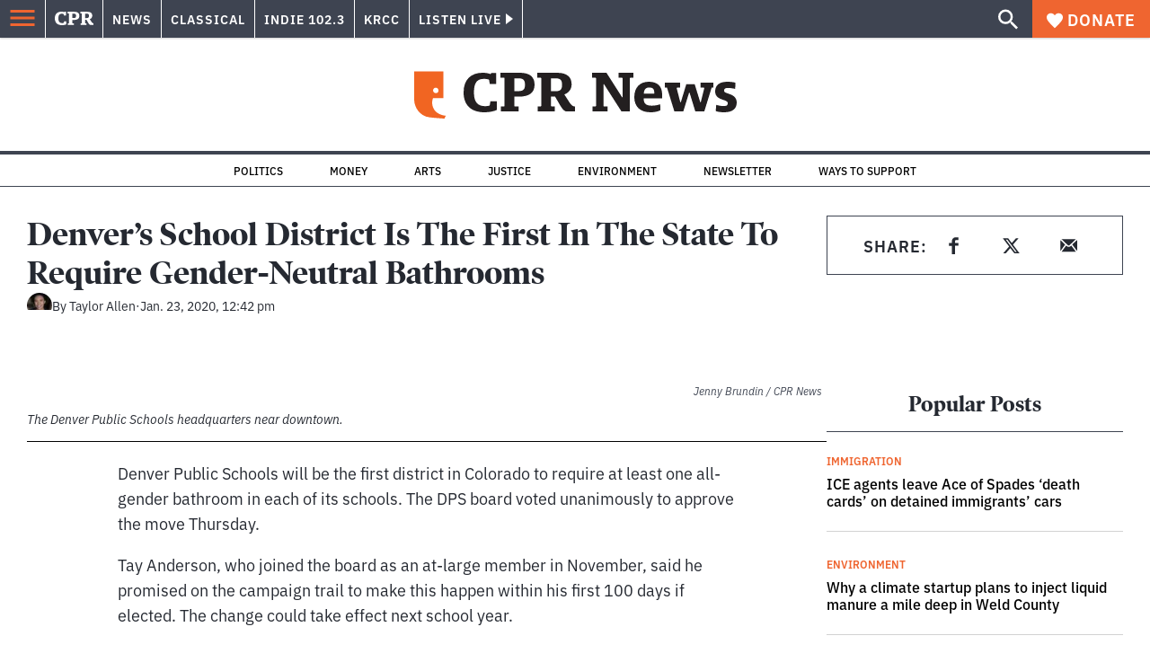

--- FILE ---
content_type: text/html; charset=utf-8
request_url: https://www.cpr.org/2020/01/23/denver-could-be-the-first-school-district-in-the-state-to-require-gender-neutral-bathrooms/
body_size: 43558
content:
<!DOCTYPE html><html lang="en"><head><meta charSet="UTF-8"/><title>Denver&#x27;s School District Is The First In The State To Require Gender-Neutral Bathrooms</title><meta name="description" content="The Denver Public Schools board votes Thursday to decide if it will be the first district in the state to require at least one all-gender bathroom in every school."/><link rel="canonical" href="https://www.cpr.org/2020/01/23/denver-could-be-the-first-school-district-in-the-state-to-require-gender-neutral-bathrooms/"/><meta name="robots" content="index, follow"/><meta name="article-author" content="Taylor Allen"/><meta name="article-tags" content="Denver,Denver Public Schools,Education,Gender Equality,Transgender Rights"/><meta name="article:published_time" content="2020-01-23T12:42:47"/><meta name="article:modified_time" content="2020-01-23T18:20:38"/><meta name="viewport" content="width=device-width, initial-scale=1"/><meta name="theme-color" content="#ffffff"/><link rel="apple-touch-icon" sizes="180x180" href="/icons/apple-touch-icon.png"/><link rel="icon" type="image/png" sizes="32x32" href="/icons/favicon-32x32.png"/><link rel="icon" type="image/png" sizes="16x16" href="/icons/favicon-16x16.png"/><meta name="msapplication-TileColor" content="#da532c"/><link rel="icon" href="/favicon.ico"/><meta property="og:locale" content="en_US"/><meta property="og:type" content="article"/><meta property="og:title" content="Denver&#x27;s School District Is The First In The State To Require Gender-Neutral Bathrooms"/><meta property="og:description" content="The Denver Public Schools board votes Thursday to decide if it will be the first district in the state to require at least one all-gender bathroom in every school."/><meta property="og:url" content="https://www.cpr.org/2020/01/23/denver-could-be-the-first-school-district-in-the-state-to-require-gender-neutral-bathrooms/"/><meta property="og:site_name" content="Colorado Public Radio"/><meta property="og:image" content="https://wp-cpr.s3.amazonaws.com/uploads/2020/01/DPS-headquarters-IMG_0934-22-edit-1024x682.jpg"/><meta property="og:image:secure_url" content="https://wp-cpr.s3.amazonaws.com/uploads/2020/01/DPS-headquarters-IMG_0934-22-edit-1024x682.jpg"/><meta property="og:image:width" content="1024"/><meta property="og:image:height" content="682"/><meta name="twitter:card" content="summary_large_image"/><meta name="twitter:image" content="https://wp-cpr.s3.amazonaws.com/uploads/2020/01/DPS-headquarters-IMG_0934-22-edit-800x400.jpg?w=800&amp;h=400&amp;q=100&amp;crop=1"/><meta name="parsely-title" content="Denver&amp;#8217;s School District Is The First In The State To Require Gender-Neutral Bathrooms"/><meta name="parsely-link" content="https://www.cpr.org/2020/01/23/denver-could-be-the-first-school-district-in-the-state-to-require-gender-neutral-bathrooms/"/><meta name="parsely-type" content="NewsArticle"/><meta name="parsely-image-url" content="https://wp-cpr.s3.amazonaws.com/uploads/2020/01/DPS-headquarters-IMG_0934-22-edit-1024x682.jpg"/><meta name="parsely-pub-date" content="2020-01-23 19:42:47"/><meta name="parsely-section" content="Education"/><meta name="parsely-author" content="Taylor Allen"/><meta name="parsely-tags" content="News, Denver, Denver Public Schools, Education, Gender Equality, Transgender Rights"/><style>.site-header__brand img{height:100%;max-width:100%}</style><meta name="cpr_section" content="news"/><link rel="preload" as="image" imageSrcSet="https://www.cpr.org/cdn-cgi/image/width=16,quality=75,format=auto/https://wp-cpr.s3.amazonaws.com/uploads/2020/01/DPS-headquarters-IMG_0934-22-edit.jpg 16w, https://www.cpr.org/cdn-cgi/image/width=32,quality=75,format=auto/https://wp-cpr.s3.amazonaws.com/uploads/2020/01/DPS-headquarters-IMG_0934-22-edit.jpg 32w, https://www.cpr.org/cdn-cgi/image/width=48,quality=75,format=auto/https://wp-cpr.s3.amazonaws.com/uploads/2020/01/DPS-headquarters-IMG_0934-22-edit.jpg 48w, https://www.cpr.org/cdn-cgi/image/width=64,quality=75,format=auto/https://wp-cpr.s3.amazonaws.com/uploads/2020/01/DPS-headquarters-IMG_0934-22-edit.jpg 64w, https://www.cpr.org/cdn-cgi/image/width=96,quality=75,format=auto/https://wp-cpr.s3.amazonaws.com/uploads/2020/01/DPS-headquarters-IMG_0934-22-edit.jpg 96w, https://www.cpr.org/cdn-cgi/image/width=128,quality=75,format=auto/https://wp-cpr.s3.amazonaws.com/uploads/2020/01/DPS-headquarters-IMG_0934-22-edit.jpg 128w, https://www.cpr.org/cdn-cgi/image/width=256,quality=75,format=auto/https://wp-cpr.s3.amazonaws.com/uploads/2020/01/DPS-headquarters-IMG_0934-22-edit.jpg 256w, https://www.cpr.org/cdn-cgi/image/width=392,quality=75,format=auto/https://wp-cpr.s3.amazonaws.com/uploads/2020/01/DPS-headquarters-IMG_0934-22-edit.jpg 392w, https://www.cpr.org/cdn-cgi/image/width=640,quality=75,format=auto/https://wp-cpr.s3.amazonaws.com/uploads/2020/01/DPS-headquarters-IMG_0934-22-edit.jpg 640w, https://www.cpr.org/cdn-cgi/image/width=750,quality=75,format=auto/https://wp-cpr.s3.amazonaws.com/uploads/2020/01/DPS-headquarters-IMG_0934-22-edit.jpg 750w, https://www.cpr.org/cdn-cgi/image/width=828,quality=75,format=auto/https://wp-cpr.s3.amazonaws.com/uploads/2020/01/DPS-headquarters-IMG_0934-22-edit.jpg 828w, https://www.cpr.org/cdn-cgi/image/width=1080,quality=75,format=auto/https://wp-cpr.s3.amazonaws.com/uploads/2020/01/DPS-headquarters-IMG_0934-22-edit.jpg 1080w, https://www.cpr.org/cdn-cgi/image/width=1248,quality=75,format=auto/https://wp-cpr.s3.amazonaws.com/uploads/2020/01/DPS-headquarters-IMG_0934-22-edit.jpg 1248w, https://www.cpr.org/cdn-cgi/image/width=1440,quality=75,format=auto/https://wp-cpr.s3.amazonaws.com/uploads/2020/01/DPS-headquarters-IMG_0934-22-edit.jpg 1440w, https://www.cpr.org/cdn-cgi/image/width=1920,quality=75,format=auto/https://wp-cpr.s3.amazonaws.com/uploads/2020/01/DPS-headquarters-IMG_0934-22-edit.jpg 1920w, https://www.cpr.org/cdn-cgi/image/width=2048,quality=75,format=auto/https://wp-cpr.s3.amazonaws.com/uploads/2020/01/DPS-headquarters-IMG_0934-22-edit.jpg 2048w, https://www.cpr.org/cdn-cgi/image/width=3840,quality=75,format=auto/https://wp-cpr.s3.amazonaws.com/uploads/2020/01/DPS-headquarters-IMG_0934-22-edit.jpg 3840w" imageSizes="(min-width: 1020px) 1020px, calc(100vw - 4rem)" fetchPriority="high"/><meta name="next-head-count" content="39"/><link rel="preconnect" href="https://use.typekit.net" crossorigin /><link rel="preload" href="https://www.cpr.org/_next/static/css/971c94151b720e22.css" as="style"/><link rel="stylesheet" href="https://www.cpr.org/_next/static/css/971c94151b720e22.css" data-n-g=""/><link rel="preload" href="https://www.cpr.org/_next/static/css/7cc30c4424b4ad9a.css" as="style"/><link rel="stylesheet" href="https://www.cpr.org/_next/static/css/7cc30c4424b4ad9a.css" data-n-p=""/><link rel="preload" href="https://www.cpr.org/_next/static/css/3fd813fb6a0dbbaa.css" as="style"/><link rel="stylesheet" href="https://www.cpr.org/_next/static/css/3fd813fb6a0dbbaa.css" data-n-p=""/><noscript data-n-css=""></noscript><script defer="" nomodule="" src="https://www.cpr.org/_next/static/chunks/polyfills-c67a75d1b6f99dc8.js"></script><script src="https://cdn-cookieyes.com/client_data/0b9a5cb2077e065c4482b865/script.js" defer="" data-nscript="beforeInteractive"></script><script src="https://www.cpr.org/_next/static/chunks/webpack-9bcdb2865531eeb4.js" defer=""></script><script src="https://www.cpr.org/_next/static/chunks/framework-1b3ccc89611a95d2.js" defer=""></script><script src="https://www.cpr.org/_next/static/chunks/main-56c12f55d588f34b.js" defer=""></script><script src="https://www.cpr.org/_next/static/chunks/pages/_app-177318d3ccbe1b5b.js" defer=""></script><script src="https://www.cpr.org/_next/static/chunks/vendors-node_modules_isomorphic-dompurify_browser_js-node_modules_lodash_camelcase_index_js-n-cc188f-57b9821f3d2755b1.js" defer=""></script><script src="https://www.cpr.org/_next/static/chunks/components_layout_index_tsx-bd7e76e8bfceb8bc.js" defer=""></script><script src="https://www.cpr.org/_next/static/chunks/utils_data_fetch-server-side-post_ts-utils_data_props_post_ts-aad4f2e8a3181262.js" defer=""></script><script src="https://www.cpr.org/_next/static/chunks/templates_single-post_index_tsx-6e85cdc453070264.js" defer=""></script><script src="https://www.cpr.org/_next/static/chunks/pages/%5Byear%5D/%5Bmonth%5D/%5Bday%5D/%5Bslug%5D-3964750d91f32ea4.js" defer=""></script><script src="https://www.cpr.org/_next/static/S4KWm9eT-Bs7iZSTtpM4b/_buildManifest.js" defer=""></script><script src="https://www.cpr.org/_next/static/S4KWm9eT-Bs7iZSTtpM4b/_ssgManifest.js" defer=""></script><style data-href="https://use.typekit.net/oey8agg.css">@import url("https://p.typekit.net/p.css?s=1&k=oey8agg&ht=tk&f=31291.31292.31295.31296.39884.39885.39889.39890.39891&a=19121278&app=typekit&e=css");@font-face{font-family:"poynter-oldstyle-display";src:url("https://use.typekit.net/af/9c977a/00000000000000003b9ae88a/27/l?primer=7cdcb44be4a7db8877ffa5c0007b8dd865b3bbc383831fe2ea177f62257a9191&fvd=i4&v=3") format("woff2"),url("https://use.typekit.net/af/9c977a/00000000000000003b9ae88a/27/d?primer=7cdcb44be4a7db8877ffa5c0007b8dd865b3bbc383831fe2ea177f62257a9191&fvd=i4&v=3") format("woff"),url("https://use.typekit.net/af/9c977a/00000000000000003b9ae88a/27/a?primer=7cdcb44be4a7db8877ffa5c0007b8dd865b3bbc383831fe2ea177f62257a9191&fvd=i4&v=3") format("opentype");font-display:auto;font-style:italic;font-weight:400;font-stretch:normal}@font-face{font-family:"poynter-oldstyle-display";src:url("https://use.typekit.net/af/d3b682/00000000000000003b9ae88b/27/l?primer=7cdcb44be4a7db8877ffa5c0007b8dd865b3bbc383831fe2ea177f62257a9191&fvd=n4&v=3") format("woff2"),url("https://use.typekit.net/af/d3b682/00000000000000003b9ae88b/27/d?primer=7cdcb44be4a7db8877ffa5c0007b8dd865b3bbc383831fe2ea177f62257a9191&fvd=n4&v=3") format("woff"),url("https://use.typekit.net/af/d3b682/00000000000000003b9ae88b/27/a?primer=7cdcb44be4a7db8877ffa5c0007b8dd865b3bbc383831fe2ea177f62257a9191&fvd=n4&v=3") format("opentype");font-display:auto;font-style:normal;font-weight:400;font-stretch:normal}@font-face{font-family:"poynter-oldstyle-display";src:url("https://use.typekit.net/af/1d147a/00000000000000003b9ae88e/27/l?primer=7cdcb44be4a7db8877ffa5c0007b8dd865b3bbc383831fe2ea177f62257a9191&fvd=i7&v=3") format("woff2"),url("https://use.typekit.net/af/1d147a/00000000000000003b9ae88e/27/d?primer=7cdcb44be4a7db8877ffa5c0007b8dd865b3bbc383831fe2ea177f62257a9191&fvd=i7&v=3") format("woff"),url("https://use.typekit.net/af/1d147a/00000000000000003b9ae88e/27/a?primer=7cdcb44be4a7db8877ffa5c0007b8dd865b3bbc383831fe2ea177f62257a9191&fvd=i7&v=3") format("opentype");font-display:auto;font-style:italic;font-weight:700;font-stretch:normal}@font-face{font-family:"poynter-oldstyle-display";src:url("https://use.typekit.net/af/d539ac/00000000000000003b9ae88f/27/l?primer=7cdcb44be4a7db8877ffa5c0007b8dd865b3bbc383831fe2ea177f62257a9191&fvd=n7&v=3") format("woff2"),url("https://use.typekit.net/af/d539ac/00000000000000003b9ae88f/27/d?primer=7cdcb44be4a7db8877ffa5c0007b8dd865b3bbc383831fe2ea177f62257a9191&fvd=n7&v=3") format("woff"),url("https://use.typekit.net/af/d539ac/00000000000000003b9ae88f/27/a?primer=7cdcb44be4a7db8877ffa5c0007b8dd865b3bbc383831fe2ea177f62257a9191&fvd=n7&v=3") format("opentype");font-display:auto;font-style:normal;font-weight:700;font-stretch:normal}@font-face{font-family:"ibm-plex-sans";src:url("https://use.typekit.net/af/785b8c/00000000000000003b9b323f/27/l?primer=7cdcb44be4a7db8877ffa5c0007b8dd865b3bbc383831fe2ea177f62257a9191&fvd=i4&v=3") format("woff2"),url("https://use.typekit.net/af/785b8c/00000000000000003b9b323f/27/d?primer=7cdcb44be4a7db8877ffa5c0007b8dd865b3bbc383831fe2ea177f62257a9191&fvd=i4&v=3") format("woff"),url("https://use.typekit.net/af/785b8c/00000000000000003b9b323f/27/a?primer=7cdcb44be4a7db8877ffa5c0007b8dd865b3bbc383831fe2ea177f62257a9191&fvd=i4&v=3") format("opentype");font-display:auto;font-style:italic;font-weight:400;font-stretch:normal}@font-face{font-family:"ibm-plex-sans";src:url("https://use.typekit.net/af/bca514/00000000000000003b9b323e/27/l?primer=7cdcb44be4a7db8877ffa5c0007b8dd865b3bbc383831fe2ea177f62257a9191&fvd=n4&v=3") format("woff2"),url("https://use.typekit.net/af/bca514/00000000000000003b9b323e/27/d?primer=7cdcb44be4a7db8877ffa5c0007b8dd865b3bbc383831fe2ea177f62257a9191&fvd=n4&v=3") format("woff"),url("https://use.typekit.net/af/bca514/00000000000000003b9b323e/27/a?primer=7cdcb44be4a7db8877ffa5c0007b8dd865b3bbc383831fe2ea177f62257a9191&fvd=n4&v=3") format("opentype");font-display:auto;font-style:normal;font-weight:400;font-stretch:normal}@font-face{font-family:"ibm-plex-sans";src:url("https://use.typekit.net/af/2c3f3c/00000000000000003b9b3242/27/l?primer=7cdcb44be4a7db8877ffa5c0007b8dd865b3bbc383831fe2ea177f62257a9191&fvd=n6&v=3") format("woff2"),url("https://use.typekit.net/af/2c3f3c/00000000000000003b9b3242/27/d?primer=7cdcb44be4a7db8877ffa5c0007b8dd865b3bbc383831fe2ea177f62257a9191&fvd=n6&v=3") format("woff"),url("https://use.typekit.net/af/2c3f3c/00000000000000003b9b3242/27/a?primer=7cdcb44be4a7db8877ffa5c0007b8dd865b3bbc383831fe2ea177f62257a9191&fvd=n6&v=3") format("opentype");font-display:auto;font-style:normal;font-weight:600;font-stretch:normal}@font-face{font-family:"ibm-plex-sans";src:url("https://use.typekit.net/af/af652e/00000000000000003b9b3245/27/l?primer=7cdcb44be4a7db8877ffa5c0007b8dd865b3bbc383831fe2ea177f62257a9191&fvd=i7&v=3") format("woff2"),url("https://use.typekit.net/af/af652e/00000000000000003b9b3245/27/d?primer=7cdcb44be4a7db8877ffa5c0007b8dd865b3bbc383831fe2ea177f62257a9191&fvd=i7&v=3") format("woff"),url("https://use.typekit.net/af/af652e/00000000000000003b9b3245/27/a?primer=7cdcb44be4a7db8877ffa5c0007b8dd865b3bbc383831fe2ea177f62257a9191&fvd=i7&v=3") format("opentype");font-display:auto;font-style:italic;font-weight:700;font-stretch:normal}@font-face{font-family:"ibm-plex-sans";src:url("https://use.typekit.net/af/01f19a/00000000000000003b9b3244/27/l?primer=7cdcb44be4a7db8877ffa5c0007b8dd865b3bbc383831fe2ea177f62257a9191&fvd=n7&v=3") format("woff2"),url("https://use.typekit.net/af/01f19a/00000000000000003b9b3244/27/d?primer=7cdcb44be4a7db8877ffa5c0007b8dd865b3bbc383831fe2ea177f62257a9191&fvd=n7&v=3") format("woff"),url("https://use.typekit.net/af/01f19a/00000000000000003b9b3244/27/a?primer=7cdcb44be4a7db8877ffa5c0007b8dd865b3bbc383831fe2ea177f62257a9191&fvd=n7&v=3") format("opentype");font-display:auto;font-style:normal;font-weight:700;font-stretch:normal}.tk-poynter-oldstyle-display{font-family:"poynter-oldstyle-display",serif}.tk-ibm-plex-sans{font-family:"ibm-plex-sans",sans-serif}</style></head><body class="education news education politics health military money news sports transportation trump-education-impact longform news"><script type="text/javascript">window.__state__ = "%_PREVIEW_STATE_%"; window.__previewid__ = "%_PREVIEW_ID_%";</script><div id="__next"><noscript><iframe src="https://www.googletagmanager.com/ns.html?id=GTM-WDSHF7" height="0" width="0" style="display:none;visibility:hidden;"></iframe></noscript><header class="site-header"><a class="skip-link screen-reader-text" href="/2020/01/23/denver-could-be-the-first-school-district-in-the-state-to-require-gender-neutral-bathrooms/#maincontent">Skip to content</a><div class="legacy-slim-navigation legacy-slim-navigation--default"><div class="legacy-slim-navigation__inner"><div class="legacy-slim-navigation__links"><button type="button" class="legacy-slim-navigation__hamburger" aria-controls="primary-navigation" aria-expanded="false" aria-label="Open Menu"><svg xmlns="http://www.w3.org/2000/svg" viewBox="0 0 24 24"><path fill="none" d="M0 0h24v24H0z"></path><path d="M3 18h18v-2H3zm0-5h18v-2H3zm0-7v2h18V6z"></path></svg></button><a class="legacy-slim-navigation__sm-logo legacy-slim-navigation__sm-logo--news" aria-label="CPR" href="/"><svg xmlns="http://www.w3.org/2000/svg" viewBox="0 0 43 15" class="legacy-slim-logo legacy-slim-logo--cpr"><path fill="#FFF" fill-rule="evenodd" d="M12.793 10.853v3.243c-1.021.507-2.798.904-4.73.904C2.71 15 0 12.132 0 7.456 0 2.647 2.776 0 7.33 0c1.155 0 2.332.199 3.02.507l.333-.397h1.888v4.125h-2.487l-.29-1.61c-.288-.154-1.154-.309-1.931-.309-2.377 0-3.887 1.081-3.887 5.14 0 3.882 1.621 5.228 4.309 5.228.622 0 1.488-.133 1.754-.243l.289-1.588zm8.396 2.051v1.875h-6.708v-1.875h1.178l.177-.176V2.162l-.177-.177h-1.377V.11H21.7c3.998 0 5.62 1.743 5.62 4.522 0 3.067-2.066 4.544-5.909 4.544h-1.843v3.552l.2.176zm-1.621-5.823H21.3c1.777 0 2.377-.816 2.377-2.449 0-1.588-.622-2.404-2.377-2.404h-1.732V7.08zM43 14.779h-3.532c-.666-.176-1.465-.97-2.554-2.911L35.293 9.11h-1.555v3.618l.2.176h1.266v1.875h-6.552v-1.875h1.177l.178-.176V2.162l-.178-.177h-1.377V.11h7.596c4.065 0 5.642 1.765 5.642 4.39 0 1.875-1.089 3.22-2.799 3.838l1.466 2.25c1.2 1.875 1.666 2.316 2.643 2.316zm-9.262-7.654h1.844c1.888 0 2.443-.838 2.443-2.449 0-1.588-.533-2.448-2.399-2.448h-1.888z"></path></svg></a><div class="legacy-menu legacy-menu--slim-nav"><ul class="legacy-menu__list"><li class="legacy-menu-item menuItem menuItem__slim-nav--0 legacy-menu-item--slim-nav news"><a class="legacy-menu-item__link" href="https://www.cpr.org/news/">News</a></li><li class="legacy-menu-item menuItem menuItem__slim-nav--1 legacy-menu-item--slim-nav classical"><a class="legacy-menu-item__link" href="https://www.cpr.org/classical/">Classical</a></li><li class="legacy-menu-item menuItem menuItem__slim-nav--2 legacy-menu-item--slim-nav indie"><a class="legacy-menu-item__link" href="https://www.cpr.org/indie/">Indie 102.3</a></li><li class="legacy-menu-item menuItem menuItem__slim-nav--3 legacy-menu-item--slim-nav krcc"><a class="legacy-menu-item__link" href="https://www.cpr.org/krcc/">KRCC</a></li></ul></div><div class="legacy-listen-live"><button type="button" class="legacy-listen-live__button" aria-expanded="false" aria-controls="legacy-listen-live-content"><span class="legacy-listen-live__button-text">Listen Live</span><span class="legacy-listen-live__arrow"></span></button><div id="legacy-listen-live-content" class="legacy-listen-live__content" aria-hidden="true"><ul class="legacy-listen-live__streams"><li class="navigation-stream-box news"><div class="navigation-stream-box__wrapper"><svg class="spinner-icon" viewBox="0 0 24 24" fill="none" xmlns="http://www.w3.org/2000/svg" aria-hidden="true" focusable="false" width="2rem" height="2rem"><path class="spinner-icon__opaque" d="M12 3v2.21a6.792 6.792 0 0 0-6.463 4.704 6.784 6.784 0 0 0-.259 3.049A6.791 6.791 0 0 0 18.79 12H21a9 9 0 1 1-9-9Z" fill="currentcolor"></path><path class="spinner-icon__transparent" d="M12 3v2.21a6.792 6.792 0 0 0-6.463 4.704 6.784 6.784 0 0 0-.259 3.049A6.791 6.791 0 0 0 18.79 12H21a9 9 0 1 1-9-9Z" fill-opacity=".5" fill="currentcolor"></path></svg></div></li><li class="navigation-stream-box classical"><div class="navigation-stream-box__wrapper"><svg class="spinner-icon" viewBox="0 0 24 24" fill="none" xmlns="http://www.w3.org/2000/svg" aria-hidden="true" focusable="false" width="2rem" height="2rem"><path class="spinner-icon__opaque" d="M12 3v2.21a6.792 6.792 0 0 0-6.463 4.704 6.784 6.784 0 0 0-.259 3.049A6.791 6.791 0 0 0 18.79 12H21a9 9 0 1 1-9-9Z" fill="currentcolor"></path><path class="spinner-icon__transparent" d="M12 3v2.21a6.792 6.792 0 0 0-6.463 4.704 6.784 6.784 0 0 0-.259 3.049A6.791 6.791 0 0 0 18.79 12H21a9 9 0 1 1-9-9Z" fill-opacity=".5" fill="currentcolor"></path></svg></div></li><li class="navigation-stream-box indie"><div class="navigation-stream-box__wrapper"><svg class="spinner-icon" viewBox="0 0 24 24" fill="none" xmlns="http://www.w3.org/2000/svg" aria-hidden="true" focusable="false" width="2rem" height="2rem"><path class="spinner-icon__opaque" d="M12 3v2.21a6.792 6.792 0 0 0-6.463 4.704 6.784 6.784 0 0 0-.259 3.049A6.791 6.791 0 0 0 18.79 12H21a9 9 0 1 1-9-9Z" fill="currentcolor"></path><path class="spinner-icon__transparent" d="M12 3v2.21a6.792 6.792 0 0 0-6.463 4.704 6.784 6.784 0 0 0-.259 3.049A6.791 6.791 0 0 0 18.79 12H21a9 9 0 1 1-9-9Z" fill-opacity=".5" fill="currentcolor"></path></svg></div></li><li class="navigation-stream-box krcc"><div class="navigation-stream-box__wrapper"><svg class="spinner-icon" viewBox="0 0 24 24" fill="none" xmlns="http://www.w3.org/2000/svg" aria-hidden="true" focusable="false" width="2rem" height="2rem"><path class="spinner-icon__opaque" d="M12 3v2.21a6.792 6.792 0 0 0-6.463 4.704 6.784 6.784 0 0 0-.259 3.049A6.791 6.791 0 0 0 18.79 12H21a9 9 0 1 1-9-9Z" fill="currentcolor"></path><path class="spinner-icon__transparent" d="M12 3v2.21a6.792 6.792 0 0 0-6.463 4.704 6.784 6.784 0 0 0-.259 3.049A6.791 6.791 0 0 0 18.79 12H21a9 9 0 1 1-9-9Z" fill-opacity=".5" fill="currentcolor"></path></svg></div></li></ul><div class="legacy-listen-live__footer"><a class="legacy-listen-live__help-button legacy-button legacy-button--secondary" href="/listen/help/">Need help?</a></div></div></div></div><div class="legacy-slim-navigation__search-donate"><button type="button" class="legacy-search-button" aria-label="Show search bar"><svg xmlns="http://www.w3.org/2000/svg" viewBox="0 0 22 23"><path fill="#FFF" d="M8.198 14.36q2.36 0 4.011-1.65 1.652-1.653 1.652-4.012t-1.652-4.01-4.01-1.652q-2.36 0-4.011 1.652t-1.652 4.01q0 2.36 1.652 4.011t4.01 1.652zm7.55 0L22 20.614 20.113 22.5l-6.252-6.252v-1.003l-.354-.354q-2.241 1.947-5.309 1.947-3.42 0-5.81-2.36Q.001 12.121 0 8.699q0-3.42 2.389-5.81Q4.776.501 8.199.5q3.42 0 5.78 2.389 2.358 2.388 2.359 5.81 0 3.067-1.947 5.308l.354.354z"></path></svg></button><a class="donateButton legacy-donate-button slimNavDonateButton legacy-button legacy-button--with-icon" href="https://donate.cpr.org/give"><span class="legacy-donate-button__icon"><svg xmlns="http://www.w3.org/2000/svg" width="18" height="18" viewBox="0 0 24 24"><path d="M12 4.248C8.852-1.154 0 .423 0 7.192 0 11.853 5.571 16.619 12 23c6.43-6.381 12-11.147 12-15.808C24 .4 15.125-1.114 12 4.248"></path></svg></span>Donate</a></div></div><div class="legacy-search-bar"><form class="legacy-search-bar__form"><div class="legacy-input-text legacy-search-bar__input"><label class="label_label__LwGsj legacy-input-text__label" for=":R1iaum:">Search</label><input class="legacy-input-text__input" name="s" placeholder="Search…" type="text" id=":R1iaum:" value=""/></div><button type="submit" aria-label="Submit search" class="legacy-search-bar__submit"><svg xmlns="http://www.w3.org/2000/svg" viewBox="0 0 22 23"><path fill="#FFF" d="M8.198 14.36q2.36 0 4.011-1.65 1.652-1.653 1.652-4.012t-1.652-4.01-4.01-1.652q-2.36 0-4.011 1.652t-1.652 4.01q0 2.36 1.652 4.011t4.01 1.652zm7.55 0L22 20.614 20.113 22.5l-6.252-6.252v-1.003l-.354-.354q-2.241 1.947-5.309 1.947-3.42 0-5.81-2.36Q.001 12.121 0 8.699q0-3.42 2.389-5.81Q4.776.501 8.199.5q3.42 0 5.78 2.389 2.358 2.388 2.359 5.81 0 3.067-1.947 5.308l.354.354z"></path></svg></button></form></div></div><div class="legacy-primary-navigation"><div class="legacy-primary-navigation__outer" data-open="false" aria-hidden="true" id="primary-navigation"><div class="legacy-primary-navigation__wrapper"><button class="legacy-primary-navigation__button-close" type="button" aria-controls="primary-navigation" aria-expanded="false"><svg xmlns="http://www.w3.org/2000/svg" width="20" height="21"><path fill="#EF6530" fill-rule="evenodd" d="m19.597 2.837-7.707 7.706 7.707 7.707-1.943 1.943-7.707-7.707-7.706 7.707L.298 18.25l7.707-7.707L.298 2.837 2.24.894 9.947 8.6 17.654.894z"></path></svg><span>Close Primary Navigation</span></button><div class="legacy-search-bar legacy-search-bar--primary-nav"><form class="legacy-search-bar__form"><div class="legacy-input-text legacy-search-bar__input"><label class="label_label__LwGsj legacy-input-text__label" for=":R6baum:">Search</label><input class="legacy-input-text__input" name="s" placeholder="Search…" type="text" id=":R6baum:" value=""/></div><button type="submit" aria-label="Submit search" class="legacy-search-bar__submit"><svg xmlns="http://www.w3.org/2000/svg" viewBox="0 0 22 23"><path fill="#FFF" d="M8.198 14.36q2.36 0 4.011-1.65 1.652-1.653 1.652-4.012t-1.652-4.01-4.01-1.652q-2.36 0-4.011 1.652t-1.652 4.01q0 2.36 1.652 4.011t4.01 1.652zm7.55 0L22 20.614 20.113 22.5l-6.252-6.252v-1.003l-.354-.354q-2.241 1.947-5.309 1.947-3.42 0-5.81-2.36Q.001 12.121 0 8.699q0-3.42 2.389-5.81Q4.776.501 8.199.5q3.42 0 5.78 2.389 2.358 2.388 2.359 5.81 0 3.067-1.947 5.308l.354.354z"></path></svg></button></form></div><nav class="legacy-primary-navigation__menu"><div class="legacy-primary-navigation-menu"><ul class="legacy-primary-navigation-menu__list"><li class="legacy-primary-navigation-menu-item"><div class="legacy-primary-navigation-menu-item__content"><a class="legacy-primary-navigation-menu-item__link" href="https://www.cpr.org/category/politics/">Politics</a></div></li><li class="legacy-primary-navigation-menu-item"><div class="legacy-primary-navigation-menu-item__content"><a class="legacy-primary-navigation-menu-item__link" href="https://www.cpr.org/category/environment/">Environment</a></div></li><li class="legacy-primary-navigation-menu-item"><div class="legacy-primary-navigation-menu-item__content"><a class="legacy-primary-navigation-menu-item__link" href="https://www.cpr.org/category/justice/">Justice</a></div></li><li class="legacy-primary-navigation-menu-item"><div class="legacy-primary-navigation-menu-item__content"><a class="legacy-primary-navigation-menu-item__link" href="https://www.cpr.org/category/arts/">Arts</a></div></li><li class="legacy-primary-navigation-menu-item"><div class="legacy-primary-navigation-menu-item__content"><a class="legacy-primary-navigation-menu-item__link" href="https://www.cpr.org/category/music/">Music</a><button class="legacy-primary-navigation-menu-item__submenu-button" type="button" aria-expanded="false" aria-controls="submenu-787484" aria-label="Toggle submenu for Music"><svg xmlns="http://www.w3.org/2000/svg" width="14" height="15"><path fill="#EF6530" fill-rule="evenodd" d="M13.432 8.502H7.75v5.921H5.886v-5.92H.204V6.558h5.682V.64H7.75v5.92h5.682z"></path></svg></button></div><div id="submenu-787484" class="legacy-primary-navigation-menu-item__height-container" aria-hidden="true"><div class="legacy-primary-navigation-menu-item__slide-container"><div class="legacy-primary-navigation-menu legacy-primary-navigation-menu--submenu"><ul class="legacy-primary-navigation-menu__list"><li class="legacy-primary-navigation-menu-item"><div class="legacy-primary-navigation-menu-item__content"><a class="legacy-primary-navigation-menu-item__link" href="http://cpr.org/classical">Classical</a></div></li><li class="legacy-primary-navigation-menu-item"><div class="legacy-primary-navigation-menu-item__content"><a class="legacy-primary-navigation-menu-item__link" href="http://cpr.org/indie">Indie 102.3</a></div></li></ul></div></div></div></li><li class="legacy-primary-navigation-menu-item"><div class="legacy-primary-navigation-menu-item__content"><a class="legacy-primary-navigation-menu-item__link" href="https://www.cpr.org/category/money/">Economy</a></div></li><li class="legacy-primary-navigation-menu-item"><div class="legacy-primary-navigation-menu-item__content"><a class="legacy-primary-navigation-menu-item__link" href="https://www.cpr.org/category/education/">Education</a></div></li><li class="legacy-primary-navigation-menu-item"><div class="legacy-primary-navigation-menu-item__content"><a class="legacy-primary-navigation-menu-item__link" href="https://denverite.com/">Denver</a></div></li><li class="legacy-primary-navigation-menu-item"><div class="legacy-primary-navigation-menu-item__content"><a class="legacy-primary-navigation-menu-item__link" href="https://www.cpr.org/krcc/">Southern Colorado</a></div></li><li class="legacy-primary-navigation-menu-item"><div class="legacy-primary-navigation-menu-item__content"><a class="legacy-primary-navigation-menu-item__link" href="/ways-to-listen/">Audio &amp; Radio</a><button class="legacy-primary-navigation-menu-item__submenu-button" type="button" aria-expanded="false" aria-controls="submenu-720811" aria-label="Toggle submenu for Audio &amp; Radio"><svg xmlns="http://www.w3.org/2000/svg" width="14" height="15"><path fill="#EF6530" fill-rule="evenodd" d="M13.432 8.502H7.75v5.921H5.886v-5.92H.204V6.558h5.682V.64H7.75v5.92h5.682z"></path></svg></button></div><div id="submenu-720811" class="legacy-primary-navigation-menu-item__height-container" aria-hidden="true"><div class="legacy-primary-navigation-menu-item__slide-container"><div class="legacy-primary-navigation-menu legacy-primary-navigation-menu--submenu"><ul class="legacy-primary-navigation-menu__list"><li class="legacy-primary-navigation-menu-item"><div class="legacy-primary-navigation-menu-item__content"><a class="legacy-primary-navigation-menu-item__link" href="https://www.cpr.org/ways-to-listen/">Ways to Listen</a></div></li><li class="legacy-primary-navigation-menu-item"><div class="legacy-primary-navigation-menu-item__content"><a class="legacy-primary-navigation-menu-item__link" href="https://www.cpr.org/shows-and-podcasts/">Shows and Podcasts</a></div></li><li class="legacy-primary-navigation-menu-item"><div class="legacy-primary-navigation-menu-item__content"><a class="legacy-primary-navigation-menu-item__link" href="https://www.cpr.org/news/schedule/">CPR News Radio Schedule</a></div></li><li class="legacy-primary-navigation-menu-item"><div class="legacy-primary-navigation-menu-item__content"><a class="legacy-primary-navigation-menu-item__link" href="https://www.cpr.org/classical/">CPR Classical</a></div></li><li class="legacy-primary-navigation-menu-item"><div class="legacy-primary-navigation-menu-item__content"><a class="legacy-primary-navigation-menu-item__link" href="https://www.cpr.org/indie/">Indie 102.3</a></div></li></ul></div></div></div></li><li class="legacy-primary-navigation-menu-item"><div class="legacy-primary-navigation-menu-item__content"><a class="legacy-primary-navigation-menu-item__link" href="https://www.cpr.org/sign-up-for-cprs-newsletters/">Newsletters</a><button class="legacy-primary-navigation-menu-item__submenu-button" type="button" aria-expanded="false" aria-controls="submenu-720817" aria-label="Toggle submenu for Newsletters"><svg xmlns="http://www.w3.org/2000/svg" width="14" height="15"><path fill="#EF6530" fill-rule="evenodd" d="M13.432 8.502H7.75v5.921H5.886v-5.92H.204V6.558h5.682V.64H7.75v5.92h5.682z"></path></svg></button></div><div id="submenu-720817" class="legacy-primary-navigation-menu-item__height-container" aria-hidden="true"><div class="legacy-primary-navigation-menu-item__slide-container"><div class="legacy-primary-navigation-menu legacy-primary-navigation-menu--submenu"><ul class="legacy-primary-navigation-menu__list"><li class="legacy-primary-navigation-menu-item"><div class="legacy-primary-navigation-menu-item__content"><a class="legacy-primary-navigation-menu-item__link" href="https://www.cpr.org/sign-up-for-cprs-newsletters/">All Newsletters</a></div></li><li class="legacy-primary-navigation-menu-item"><div class="legacy-primary-navigation-menu-item__content"><a class="legacy-primary-navigation-menu-item__link" href="https://www.cpr.org/lookout-signup/">The Lookout</a></div></li><li class="legacy-primary-navigation-menu-item"><div class="legacy-primary-navigation-menu-item__content"><a class="legacy-primary-navigation-menu-item__link" href="https://denverite.com/newsletter-signup/">Denverite</a></div></li></ul></div></div></div></li><li class="legacy-primary-navigation-menu-item"><div class="legacy-primary-navigation-menu-item__content"><a class="legacy-primary-navigation-menu-item__link" href="https://www.cpr.org/about/">About CPR</a><button class="legacy-primary-navigation-menu-item__submenu-button" type="button" aria-expanded="false" aria-controls="submenu-720821" aria-label="Toggle submenu for About CPR"><svg xmlns="http://www.w3.org/2000/svg" width="14" height="15"><path fill="#EF6530" fill-rule="evenodd" d="M13.432 8.502H7.75v5.921H5.886v-5.92H.204V6.558h5.682V.64H7.75v5.92h5.682z"></path></svg></button></div><div id="submenu-720821" class="legacy-primary-navigation-menu-item__height-container" aria-hidden="true"><div class="legacy-primary-navigation-menu-item__slide-container"><div class="legacy-primary-navigation-menu legacy-primary-navigation-menu--submenu"><ul class="legacy-primary-navigation-menu__list"><li class="legacy-primary-navigation-menu-item"><div class="legacy-primary-navigation-menu-item__content"><a class="legacy-primary-navigation-menu-item__link" href="/about/">Mission &amp; Vision</a></div></li><li class="legacy-primary-navigation-menu-item"><div class="legacy-primary-navigation-menu-item__content"><a class="legacy-primary-navigation-menu-item__link" href="/about/staff/">Staff &amp; Hosts</a></div></li><li class="legacy-primary-navigation-menu-item"><div class="legacy-primary-navigation-menu-item__content"><a class="legacy-primary-navigation-menu-item__link" href="/careers/">Careers</a></div></li><li class="legacy-primary-navigation-menu-item"><div class="legacy-primary-navigation-menu-item__content"><a class="legacy-primary-navigation-menu-item__link" href="/about/diversity-equity-and-inclusion-at-colorado-public-radio/">Staff DEI Report</a></div></li><li class="legacy-primary-navigation-menu-item"><div class="legacy-primary-navigation-menu-item__content"><a class="legacy-primary-navigation-menu-item__link" href="https://www.cpr.org/about/recent-awards/">Recent Awards</a></div></li><li class="legacy-primary-navigation-menu-item"><div class="legacy-primary-navigation-menu-item__content"><a class="legacy-primary-navigation-menu-item__link" href="/press-releases/">Press Room</a></div></li><li class="legacy-primary-navigation-menu-item"><div class="legacy-primary-navigation-menu-item__content"><a class="legacy-primary-navigation-menu-item__link" href="https://www.cpr.org/about/contact/">Contact Us</a></div></li></ul></div></div></div></li><li class="legacy-primary-navigation-menu-item"><div class="legacy-primary-navigation-menu-item__content"><a class="legacy-primary-navigation-menu-item__link" href="https://www.cpr.org/support/">Ways to support</a><button class="legacy-primary-navigation-menu-item__submenu-button" type="button" aria-expanded="false" aria-controls="submenu-720828" aria-label="Toggle submenu for Ways to support"><svg xmlns="http://www.w3.org/2000/svg" width="14" height="15"><path fill="#EF6530" fill-rule="evenodd" d="M13.432 8.502H7.75v5.921H5.886v-5.92H.204V6.558h5.682V.64H7.75v5.92h5.682z"></path></svg></button></div><div id="submenu-720828" class="legacy-primary-navigation-menu-item__height-container" aria-hidden="true"><div class="legacy-primary-navigation-menu-item__slide-container"><div class="legacy-primary-navigation-menu legacy-primary-navigation-menu--submenu"><ul class="legacy-primary-navigation-menu__list"><li class="legacy-primary-navigation-menu-item"><div class="legacy-primary-navigation-menu-item__content"><a class="legacy-primary-navigation-menu-item__link" href="/support/">All the ways to give!</a></div></li><li class="legacy-primary-navigation-menu-item"><div class="legacy-primary-navigation-menu-item__content"><a class="legacy-primary-navigation-menu-item__link" href="https://donate.cpr.org/user">Login to the Member Center</a></div></li><li class="legacy-primary-navigation-menu-item"><div class="legacy-primary-navigation-menu-item__content"><a class="legacy-primary-navigation-menu-item__link" href="https://donate.cpr.org/give">Make a donation</a></div></li><li class="legacy-primary-navigation-menu-item"><div class="legacy-primary-navigation-menu-item__content"><a class="legacy-primary-navigation-menu-item__link" href="/support/vehicle-donations/">Donate your car</a></div></li><li class="legacy-primary-navigation-menu-item"><div class="legacy-primary-navigation-menu-item__content"><a class="legacy-primary-navigation-menu-item__link" href="/sponsorship/">Corporate sponsorship</a></div></li><li class="legacy-primary-navigation-menu-item"><div class="legacy-primary-navigation-menu-item__content"><a class="legacy-primary-navigation-menu-item__link" href="https://shop.cpr.org/">CPR Shop</a></div></li></ul></div></div></div></li></ul></div></nav></div></div><button class="legacy-primary-navigation__overlay" data-open="false" type="button" aria-controls="primary-navigation" aria-expanded="false"><span>Close Primary Navigation</span></button></div><div class="legacy-header"><div class="legacy-header__header-top"><div class="legacy-container legacy-header__header-content legacy-container--size-xxl" id=""><a class="legacy-header__logo" aria-label="Colorado Public Radio" href="/news/"><div class="legacy-logo legacy-logo--primary legacy-logo--news"><svg xmlns="http://www.w3.org/2000/svg" viewBox="0 0 359 53" class="legacy-logo__news-logo"><path fill="#231F20" d="M92 43.347C89.045 44.835 83.906 46 78.317 46 62.837 46 55 37.588 55 23.87 55 9.765 63.029 2 76.198 2c3.34 0 6.743.582 8.736 1.488l.962-1.165h5.46v12.1h-7.193L83.327 9.7c-.835-.452-3.34-.906-5.588-.906-6.873 0-11.242 3.17-11.242 15.077 0 11.388 4.689 15.335 12.462 15.335 1.799 0 4.305-.388 5.076-.713l.834-4.657H92zm24.457-20.914c5.178 0 6.926-2.392 6.926-7.177 0-4.656-1.812-7.048-6.926-7.048h-5.05v14.225zM116.133 45h-19.55v-5.495h3.431l.517-.518V8.013l-.517-.518H96V2h21.622C129.274 2 134 7.108 134 15.256c0 8.988-6.02 13.32-17.22 13.32h-5.373v10.41l.583.519h4.143zm41.449-22.438c5.451 0 7.054-2.457 7.054-7.177 0-4.656-1.539-7.177-6.925-7.177h-5.45v14.354zM168.805 45c-1.925-.518-4.233-2.846-7.376-8.536l-4.68-8.082h-4.488v10.605l.577.516h3.655V45h-18.916v-5.497h3.398l.513-.516V8.013l-.513-.518H137V2h21.93c11.734 0 16.285 5.172 16.285 12.867 0 5.497-3.142 9.441-8.078 11.251l4.233 6.595c3.461 5.497 4.807 6.79 7.63 6.79V45zM244 7.495h-3.345l-.579.518V45h-9.393l-19.43-30.327h-.579v24.314l.515.516h4.054V45h-16.664v-5.497h3.41l.514-.516V8.013l-.515-.518H198V2h16.02l17.37 27.223h.579V8.013l-.515-.518h-3.988V2H244zm11.568 17.871h11.657v-1.168c0-3.893-1.471-5.774-5.508-5.774-4.162 0-5.829 2.14-6.149 6.942m18.51 18.427C271.195 45.221 267.096 46 263.19 46 251.34 46 245 39.576 245 29.13 245 18.164 251.469 12 261.14 12 271.388 12 276 17.514 276 26.274c0 1.104 0 2.985-.129 4.282h-20.43c0 5.645 2.498 8.112 9.094 8.112 3.396 0 7.237-.78 9.288-1.688zM333 18.397h-1.863L322.918 45h-10.016l-6.356-20.762h-.578L299.547 45h-9.953l-8.218-26.603H279V13h16.95v5.397h-3.209l-.58.826 4.048 15.619h.578l6.098-20.128h9.311l6.228 20.128h.578l3.916-15.62-.578-.825h-3.595V13H333zm24.295 1.649c-1.327-.52-5.18-1.104-7.643-1.104-3.663 0-4.737.908-4.737 3.18 0 3.893 14.085 2.271 14.085 13.106C359 41.781 354.515 46 344.978 46c-3.41 0-7.01-.455-9.347-1.299l.569-7.006c1.705.713 5.622 1.362 7.768 1.362 3.98 0 5.052-.844 5.052-3.245 0-4.736-14.02-2.465-14.02-13.106C335 16.217 339.295 12 348.579 12c3.095 0 6.757.389 8.968 1.103z" class="cpr-logo-news_svg__text"></path><path fill="#F16522" d="M32.573.472v29.78l-11.58.018s-2.774 6.004 1.076 12.474c3.853 6.472 13.086 7.133 13.086 7.133L33.705 53s-4.24-.132-16.185-1.298C5.58 50.537.048 39.541.051 32.292.051 25.626.008 4.325.001.96L0 .51zM24.04 18.611c-1.66-.004-3.012 1.354-3.01 3.029-.002 1.67 1.346 3.028 3 3.026a3.014 3.014 0 0 0 3.01-3.033c0-1.662-1.345-3.025-3-3.022"></path></svg></div></a></div></div><div class="legacy-header__header-bottom"><div class="legacy-container legacy-header__header-content legacy-container--size-xxl" id=""><nav class="legacy-header__header-navigation" aria-label="Header Navigation"><ul class="menu"><li class="menu-item"><a href="https://www.cpr.org/category/politics/">Politics</a></li><li class="menu-item"><a href="https://www.cpr.org/category/money/">Money</a></li><li class="menu-item"><a href="https://www.cpr.org/category/arts/">Arts</a></li><li class="menu-item"><a href="https://www.cpr.org/category/justice/">Justice</a></li><li class="menu-item"><a href="https://www.cpr.org/category/environment/">Environment</a></li><li class="menu-item"><a href="/lookout-signup/">Newsletter</a></li><li class="menu-item"><a href="/support/">Ways to support</a></li></ul></nav></div></div></div></header><main id="maincontent" class="main-content"><div class="main post post--post post--415152 has-sidebar post--default"><div class="legacy-container article-header legacy-container--size-xxl" id=""><header class="article-header__header"><div class="article-header__content"><h1 class="legacy-heading article-header__heading legacy-heading--step-up-three"><span>Denver’s School District Is The First In The State To Require Gender-Neutral Bathrooms</span></h1><div class="article-header__meta"><div class="byline"><div class="byline__avatar"><img alt="" loading="lazy" width="84" height="84" decoding="async" data-nimg="1" style="color:transparent" sizes="28px" srcSet="https://www.cpr.org/cdn-cgi/image/width=16,quality=75,format=auto/https://wp-cpr.s3.amazonaws.com/uploads/2019/07/2019.cpr-Taylor-Allen-featured-736x506-for-web-creditCPR.jpg 16w, https://www.cpr.org/cdn-cgi/image/width=32,quality=75,format=auto/https://wp-cpr.s3.amazonaws.com/uploads/2019/07/2019.cpr-Taylor-Allen-featured-736x506-for-web-creditCPR.jpg 32w, https://www.cpr.org/cdn-cgi/image/width=48,quality=75,format=auto/https://wp-cpr.s3.amazonaws.com/uploads/2019/07/2019.cpr-Taylor-Allen-featured-736x506-for-web-creditCPR.jpg 48w, https://www.cpr.org/cdn-cgi/image/width=64,quality=75,format=auto/https://wp-cpr.s3.amazonaws.com/uploads/2019/07/2019.cpr-Taylor-Allen-featured-736x506-for-web-creditCPR.jpg 64w, https://www.cpr.org/cdn-cgi/image/width=96,quality=75,format=auto/https://wp-cpr.s3.amazonaws.com/uploads/2019/07/2019.cpr-Taylor-Allen-featured-736x506-for-web-creditCPR.jpg 96w, https://www.cpr.org/cdn-cgi/image/width=128,quality=75,format=auto/https://wp-cpr.s3.amazonaws.com/uploads/2019/07/2019.cpr-Taylor-Allen-featured-736x506-for-web-creditCPR.jpg 128w, https://www.cpr.org/cdn-cgi/image/width=256,quality=75,format=auto/https://wp-cpr.s3.amazonaws.com/uploads/2019/07/2019.cpr-Taylor-Allen-featured-736x506-for-web-creditCPR.jpg 256w, https://www.cpr.org/cdn-cgi/image/width=392,quality=75,format=auto/https://wp-cpr.s3.amazonaws.com/uploads/2019/07/2019.cpr-Taylor-Allen-featured-736x506-for-web-creditCPR.jpg 392w, https://www.cpr.org/cdn-cgi/image/width=640,quality=75,format=auto/https://wp-cpr.s3.amazonaws.com/uploads/2019/07/2019.cpr-Taylor-Allen-featured-736x506-for-web-creditCPR.jpg 640w, https://www.cpr.org/cdn-cgi/image/width=750,quality=75,format=auto/https://wp-cpr.s3.amazonaws.com/uploads/2019/07/2019.cpr-Taylor-Allen-featured-736x506-for-web-creditCPR.jpg 750w, https://www.cpr.org/cdn-cgi/image/width=828,quality=75,format=auto/https://wp-cpr.s3.amazonaws.com/uploads/2019/07/2019.cpr-Taylor-Allen-featured-736x506-for-web-creditCPR.jpg 828w, https://www.cpr.org/cdn-cgi/image/width=1080,quality=75,format=auto/https://wp-cpr.s3.amazonaws.com/uploads/2019/07/2019.cpr-Taylor-Allen-featured-736x506-for-web-creditCPR.jpg 1080w, https://www.cpr.org/cdn-cgi/image/width=1248,quality=75,format=auto/https://wp-cpr.s3.amazonaws.com/uploads/2019/07/2019.cpr-Taylor-Allen-featured-736x506-for-web-creditCPR.jpg 1248w, https://www.cpr.org/cdn-cgi/image/width=1440,quality=75,format=auto/https://wp-cpr.s3.amazonaws.com/uploads/2019/07/2019.cpr-Taylor-Allen-featured-736x506-for-web-creditCPR.jpg 1440w, https://www.cpr.org/cdn-cgi/image/width=1920,quality=75,format=auto/https://wp-cpr.s3.amazonaws.com/uploads/2019/07/2019.cpr-Taylor-Allen-featured-736x506-for-web-creditCPR.jpg 1920w, https://www.cpr.org/cdn-cgi/image/width=2048,quality=75,format=auto/https://wp-cpr.s3.amazonaws.com/uploads/2019/07/2019.cpr-Taylor-Allen-featured-736x506-for-web-creditCPR.jpg 2048w, https://www.cpr.org/cdn-cgi/image/width=3840,quality=75,format=auto/https://wp-cpr.s3.amazonaws.com/uploads/2019/07/2019.cpr-Taylor-Allen-featured-736x506-for-web-creditCPR.jpg 3840w" src="https://www.cpr.org/cdn-cgi/image/width=3840,quality=75,format=auto/https://wp-cpr.s3.amazonaws.com/uploads/2019/07/2019.cpr-Taylor-Allen-featured-736x506-for-web-creditCPR.jpg"/></div><div class="byline__authors"><span>By<!-- --> </span><span class="byline__author"><a class="byline__author-link" href="https://www.cpr.org/author/taylor-allen/">Taylor Allen</a></span></div><span class="byline__separator"> · </span><time dateTime="2020-01-23T12:42:47">Jan. 23, 2020, 12:42 pm</time></div></div></div><div class="article-header__sidebar"><div class="legacy-social-list"><span class="legacy-social-list__share-text">Share:</span><ul class="legacy-social-list__list"><li class="legacy-social-list-item"><a class="legacy-social-list-item__link engagement__share--facebook" aria-label="Share on facebook" target="_blank" data-gtm-share="facebook" href="https://www.facebook.com/sharer.php/?u=https%3A%2F%2Fwww.cpr.org%2F2020%2F01%2F23%2Fdenver-could-be-the-first-school-district-in-the-state-to-require-gender-neutral-bathrooms%2F"><svg xmlns="http://www.w3.org/2000/svg" aria-hidden="true" viewBox="0 0 24 24"><path fill="currentcolor" d="M14.182 6.09c-.364 0-.727.365-.727 1v2H17v3h-3.636V21H10v-8.818H7v-3h3V7.455C10 4.909 11.818 3 14.182 3H17v3.09z"></path></svg></a></li><li class="legacy-social-list-item"><a class="legacy-social-list-item__link engagement__share--twitter" aria-label="Share on twitter" target="_blank" data-gtm-share="twitter" href="https://twitter.com/intent/tweet/?text=Denver%26%238217%3Bs%20School%20District%20Is%20The%20First%20In%20The%20State%20To%20Require%20Gender-Neutral%20Bathrooms&amp;url=https%3A%2F%2Fwww.cpr.org%2F2020%2F01%2F23%2Fdenver-could-be-the-first-school-district-in-the-state-to-require-gender-neutral-bathrooms%2F"><svg xmlns="http://www.w3.org/2000/svg" aria-hidden="true" viewBox="0 0 24 24"><path fill="currentcolor" d="M17.176 4h2.76l-6.03 6.892L21 20.27h-5.554l-4.35-5.688-4.979 5.688H3.355l6.45-7.371L3 4h5.695l3.933 5.199zm-.969 14.618h1.53L7.864 5.565h-1.64z"></path></svg></a></li><li class="legacy-social-list-item"><a class="legacy-social-list-item__link engagement__share--email" aria-label="Share on email" target="_blank" data-gtm-share="email" href="/cdn-cgi/l/email-protection#[base64]"><svg xmlns="http://www.w3.org/2000/svg" aria-hidden="true" viewBox="0 0 24 24"><path fill="currentcolor" d="m14.7 11.84 4.95 6.57c-.18.09-.27.09-.45.09H4.44l4.86-6.66.81.72c.54.45 1.17.72 1.89.72.63 0 1.35-.18 1.89-.72zM3.18 6.08l5.04 4.77-4.95 6.75a1.52 1.52 0 0 1-.27-.9V6.8c0-.27.09-.54.18-.72m17.64-.09c.09.27.18.54.18.81v9.9c0 .27-.09.54-.18.81l-5.04-6.75ZM19.264 5a.9.9 0 0 1 .386.09l-6.75 6.39c-.54.45-1.35.45-1.8 0L4.35 5.09C4.53 5 4.62 5 4.8 5Z"></path></svg></a></li></ul></div></div></header></div><div class="article-content__wrapper legacy-container legacy-container--size-xxl"><div class="post__content"><div class="article-featured-image"><figure class="image-fit"><div class="image-fit__inner"><img alt="" fetchPriority="high" width="2245" height="1496" decoding="async" data-nimg="1" class="image-fit__image" style="color:transparent" sizes="(min-width: 1020px) 1020px, calc(100vw - 4rem)" srcSet="https://www.cpr.org/cdn-cgi/image/width=16,quality=75,format=auto/https://wp-cpr.s3.amazonaws.com/uploads/2020/01/DPS-headquarters-IMG_0934-22-edit.jpg 16w, https://www.cpr.org/cdn-cgi/image/width=32,quality=75,format=auto/https://wp-cpr.s3.amazonaws.com/uploads/2020/01/DPS-headquarters-IMG_0934-22-edit.jpg 32w, https://www.cpr.org/cdn-cgi/image/width=48,quality=75,format=auto/https://wp-cpr.s3.amazonaws.com/uploads/2020/01/DPS-headquarters-IMG_0934-22-edit.jpg 48w, https://www.cpr.org/cdn-cgi/image/width=64,quality=75,format=auto/https://wp-cpr.s3.amazonaws.com/uploads/2020/01/DPS-headquarters-IMG_0934-22-edit.jpg 64w, https://www.cpr.org/cdn-cgi/image/width=96,quality=75,format=auto/https://wp-cpr.s3.amazonaws.com/uploads/2020/01/DPS-headquarters-IMG_0934-22-edit.jpg 96w, https://www.cpr.org/cdn-cgi/image/width=128,quality=75,format=auto/https://wp-cpr.s3.amazonaws.com/uploads/2020/01/DPS-headquarters-IMG_0934-22-edit.jpg 128w, https://www.cpr.org/cdn-cgi/image/width=256,quality=75,format=auto/https://wp-cpr.s3.amazonaws.com/uploads/2020/01/DPS-headquarters-IMG_0934-22-edit.jpg 256w, https://www.cpr.org/cdn-cgi/image/width=392,quality=75,format=auto/https://wp-cpr.s3.amazonaws.com/uploads/2020/01/DPS-headquarters-IMG_0934-22-edit.jpg 392w, https://www.cpr.org/cdn-cgi/image/width=640,quality=75,format=auto/https://wp-cpr.s3.amazonaws.com/uploads/2020/01/DPS-headquarters-IMG_0934-22-edit.jpg 640w, https://www.cpr.org/cdn-cgi/image/width=750,quality=75,format=auto/https://wp-cpr.s3.amazonaws.com/uploads/2020/01/DPS-headquarters-IMG_0934-22-edit.jpg 750w, https://www.cpr.org/cdn-cgi/image/width=828,quality=75,format=auto/https://wp-cpr.s3.amazonaws.com/uploads/2020/01/DPS-headquarters-IMG_0934-22-edit.jpg 828w, https://www.cpr.org/cdn-cgi/image/width=1080,quality=75,format=auto/https://wp-cpr.s3.amazonaws.com/uploads/2020/01/DPS-headquarters-IMG_0934-22-edit.jpg 1080w, https://www.cpr.org/cdn-cgi/image/width=1248,quality=75,format=auto/https://wp-cpr.s3.amazonaws.com/uploads/2020/01/DPS-headquarters-IMG_0934-22-edit.jpg 1248w, https://www.cpr.org/cdn-cgi/image/width=1440,quality=75,format=auto/https://wp-cpr.s3.amazonaws.com/uploads/2020/01/DPS-headquarters-IMG_0934-22-edit.jpg 1440w, https://www.cpr.org/cdn-cgi/image/width=1920,quality=75,format=auto/https://wp-cpr.s3.amazonaws.com/uploads/2020/01/DPS-headquarters-IMG_0934-22-edit.jpg 1920w, https://www.cpr.org/cdn-cgi/image/width=2048,quality=75,format=auto/https://wp-cpr.s3.amazonaws.com/uploads/2020/01/DPS-headquarters-IMG_0934-22-edit.jpg 2048w, https://www.cpr.org/cdn-cgi/image/width=3840,quality=75,format=auto/https://wp-cpr.s3.amazonaws.com/uploads/2020/01/DPS-headquarters-IMG_0934-22-edit.jpg 3840w" src="https://www.cpr.org/cdn-cgi/image/width=3840,quality=75,format=auto/https://wp-cpr.s3.amazonaws.com/uploads/2020/01/DPS-headquarters-IMG_0934-22-edit.jpg"/></div><span class="image-fit__credit">Jenny Brundin / CPR News</span><figcaption class="image-fit__caption">The Denver Public Schools headquarters near downtown.</figcaption></figure></div><div class="article-content content"><p>Denver Public Schools will be the first district in Colorado to require at least one all-gender bathroom in each of its schools. The DPS board voted unanimously to approve the move Thursday.</p><p>Tay Anderson, who joined the board as an at-large member in November, said he promised on the campaign trail to make this happen within his first 100 days if elected. The change could take effect next school year.</p><p>"We are sending a message to every school district in the state of Colorado, all 177 other school districts, that it is time for us to lead with actions and that they are now going to have to follow what we are doing today in Denver," Anderson said.</p><p>While drafting the measure, Anderson worked with students, educators, and <a href="https://one-colorado.org/">One Colorado</a>, an LGBTQ-advocacy group.</p><p>The change will not involve any construction at schools. Instead, signs will be changed from single-gender to all-gender.</p><p>The decision follows a <a href="https://go.boarddocs.com/co/dpsk12/Board.nsf/files/B6KQGE693531/$file/Final_WontBeErased_Resolution.pdf">resolution</a> passed in November to affirm the board's commitment to supporting students and faculty by promising to acknowledge all gender identities. The district also decided not to require any formal legal process to change names in student or personnel records.</p><p>Boulder Valley School District has <a href="https://www.bvsd.org/about/board-of-education/policies/policy/~board/a-policies/post/ac-e3">language</a> within its school policies that gives guidelines on how to accommodate transgender and gender non-conforming students and staff. But there is no mandate that relates to bathrooms.</p><p><em>This is a developing story and will be updated.</em></p></div><div class="legacy-newsletter__takeover-poly"><div class="legacy-newsletter legacy-newsletter--newsArticleSignup"><div class="legacy-container legacy-newsletter__content legacy-container--size-xl" id=""><div class="legacy-newsletter__text-wrapper"><h3 class="legacy-heading legacy-newsletter__heading legacy-heading--step-up-one"><span></span></h3><p class="legacy-newsletter__tagline"></p></div><div class="legacy-newsletter__form-wrapper"><div class="legacy-newsletter__news-signup"><h3 class="legacy-heading legacy-newsletter__heading legacy-heading--step-up-one"><span>You care.</span></h3><div class="legacy-newsletter__tagline-text"><div><p>You want to know what is <em>really</em> going on these days, especially in Colorado. We can help you keep up.&nbsp; The Lookout is a free, daily email newsletter with news and happenings from all over Colorado. Sign up here and we will see you in the morning!</p>
</div></div><iframe id="tfaIframe" class="legacy-newsletter__newsletter-iframe-no-text" title="newsArticleSignup" height="50" src="https://info.cpr.org/l/732233/2023-11-17/47xr4l" scrolling="no"></iframe></div></div></div></div></div></div><aside class="sidebar post__sidebar"><div class="block-section-widgets"><div class="block-popular-posts"><h2 class="block-popular-posts__heading">Popular Posts</h2><ul class="block-popular-posts__posts"><li class="block-popular-posts__post"><div class="block-popular-posts__post-content"><a class="block-popular-posts__category-link" href="/category/immigration/">Immigration</a><a class="block-popular-posts__post-heading" href="https://www.cpr.org/2026/01/23/ice-ace-of-spades-death-cards-detained-immigrants/"><h3>ICE agents leave Ace of Spades ‘death cards’ on detained immigrants’ cars</h3></a></div></li><li class="block-popular-posts__post"><div class="block-popular-posts__post-content"><a class="block-popular-posts__category-link" href="/category/environment/">Environment</a><a class="block-popular-posts__post-heading" href="https://www.cpr.org/2026/01/23/proposed-liquid-manure-injection-site-weld-county/"><h3>Why a climate startup plans to inject liquid manure a mile deep in Weld County</h3></a></div></li><li class="block-popular-posts__post"><div class="block-popular-posts__post-content"><a class="block-popular-posts__category-link" href="/category/news/">News</a><a class="block-popular-posts__post-heading" href="https://www.cpr.org/2026/01/27/colorados-population-slows-people-leaving/"><h3>Colorado’s population growth is slowest since 1989 as thousands leave for other states</h3></a></div></li><li class="block-popular-posts__post"><div class="block-popular-posts__post-content"><a class="block-popular-posts__category-link" href="/category/news/">News</a><a class="block-popular-posts__post-heading" href="https://www.cpr.org/2026/01/24/minneapolis-border-patrol-killing-parents-colorado/"><h3>Man killed Saturday by Border Patrol in Minneapolis has parents who live in Colorado</h3></a></div></li><li class="block-popular-posts__post"><div class="block-popular-posts__post-content"><a class="block-popular-posts__category-link" href="/category/transportation/">Transportation</a><a class="block-popular-posts__post-heading" href="https://www.cpr.org/2026/01/23/increase-colorado-traffic-deaths-2025/"><h3>Unseasonably warm weather contributed to increase in Colorado traffic deaths in 2025</h3></a></div></li></ul></div><div id="coWondersWrapper"></div></div></aside></div><div class="latest-posts"><div class="legacy-container legacy-container--size-xxl" id=""><h2 class="legacy-heading latest-posts__heading legacy-heading--columnAreaHeading"><span>Latest Stories</span></h2><div class="card-grid latest-posts__card-grid"><article class="card-grid-item card-grid-item--post"><a aria-label="Medicaid recipients, advocates furious over state mistake that’s costing tens of millions of dollars" class="card-grid-item__link" href="/2026/01/29/medicaid-overbilling-colorado/"><figure class="image-fit image-fit--fill image-fit--cover"><div class="image-fit__inner"><img alt="A woman in a patterned sweater walks behind a little boy, wearing a Spider-Man shirt, who leans on a yellow walker as he treks along a sidewalk." loading="lazy" decoding="async" data-nimg="fill" class="image-fit__image" style="position:absolute;height:100%;width:100%;left:0;top:0;right:0;bottom:0;color:transparent" sizes="(min-width: 768px) 310px, 100vw" srcSet="https://www.cpr.org/cdn-cgi/image/width=640,quality=75,format=auto/https://wp-cpr.s3.amazonaws.com/uploads/2026/01/260129-CIARA-STEWART-ANCHOR-CENTER-FOR-BLIND-CHILDREN-MEDICAID-OVERBILLING-DENVER-HEALTHCARE-JOHNDALEY-03.jpg 640w, https://www.cpr.org/cdn-cgi/image/width=750,quality=75,format=auto/https://wp-cpr.s3.amazonaws.com/uploads/2026/01/260129-CIARA-STEWART-ANCHOR-CENTER-FOR-BLIND-CHILDREN-MEDICAID-OVERBILLING-DENVER-HEALTHCARE-JOHNDALEY-03.jpg 750w, https://www.cpr.org/cdn-cgi/image/width=828,quality=75,format=auto/https://wp-cpr.s3.amazonaws.com/uploads/2026/01/260129-CIARA-STEWART-ANCHOR-CENTER-FOR-BLIND-CHILDREN-MEDICAID-OVERBILLING-DENVER-HEALTHCARE-JOHNDALEY-03.jpg 828w, https://www.cpr.org/cdn-cgi/image/width=1080,quality=75,format=auto/https://wp-cpr.s3.amazonaws.com/uploads/2026/01/260129-CIARA-STEWART-ANCHOR-CENTER-FOR-BLIND-CHILDREN-MEDICAID-OVERBILLING-DENVER-HEALTHCARE-JOHNDALEY-03.jpg 1080w, https://www.cpr.org/cdn-cgi/image/width=1248,quality=75,format=auto/https://wp-cpr.s3.amazonaws.com/uploads/2026/01/260129-CIARA-STEWART-ANCHOR-CENTER-FOR-BLIND-CHILDREN-MEDICAID-OVERBILLING-DENVER-HEALTHCARE-JOHNDALEY-03.jpg 1248w, https://www.cpr.org/cdn-cgi/image/width=1440,quality=75,format=auto/https://wp-cpr.s3.amazonaws.com/uploads/2026/01/260129-CIARA-STEWART-ANCHOR-CENTER-FOR-BLIND-CHILDREN-MEDICAID-OVERBILLING-DENVER-HEALTHCARE-JOHNDALEY-03.jpg 1440w, https://www.cpr.org/cdn-cgi/image/width=1920,quality=75,format=auto/https://wp-cpr.s3.amazonaws.com/uploads/2026/01/260129-CIARA-STEWART-ANCHOR-CENTER-FOR-BLIND-CHILDREN-MEDICAID-OVERBILLING-DENVER-HEALTHCARE-JOHNDALEY-03.jpg 1920w, https://www.cpr.org/cdn-cgi/image/width=2048,quality=75,format=auto/https://wp-cpr.s3.amazonaws.com/uploads/2026/01/260129-CIARA-STEWART-ANCHOR-CENTER-FOR-BLIND-CHILDREN-MEDICAID-OVERBILLING-DENVER-HEALTHCARE-JOHNDALEY-03.jpg 2048w, https://www.cpr.org/cdn-cgi/image/width=3840,quality=75,format=auto/https://wp-cpr.s3.amazonaws.com/uploads/2026/01/260129-CIARA-STEWART-ANCHOR-CENTER-FOR-BLIND-CHILDREN-MEDICAID-OVERBILLING-DENVER-HEALTHCARE-JOHNDALEY-03.jpg 3840w" src="https://www.cpr.org/cdn-cgi/image/width=3840,quality=75,format=auto/https://wp-cpr.s3.amazonaws.com/uploads/2026/01/260129-CIARA-STEWART-ANCHOR-CENTER-FOR-BLIND-CHILDREN-MEDICAID-OVERBILLING-DENVER-HEALTHCARE-JOHNDALEY-03.jpg"/></div></figure></a><div class="card-grid-item__title-contain card-grid-item__title-contain--latest-posts"><div class="card-grid-item__eyebrow"><div class="card-grid-item__meta-cat"><div class="eyebrow eyebrow--small"><a href="https://www.cpr.org/category/health/">Health</a></div></div></div><a tabindex="0" class="card-grid-item__title-link" href="/2026/01/29/medicaid-overbilling-colorado/"><h3 class="card-grid-item__title card-grid-item__title--latest-posts">Medicaid recipients, advocates furious over state mistake that’s costing tens of millions of dollars</h3></a><div class="byline"><div class="byline__avatar"><img alt="" loading="lazy" width="84" height="84" decoding="async" data-nimg="1" style="color:transparent" sizes="28px" srcSet="https://www.cpr.org/cdn-cgi/image/width=16,quality=75,format=auto/https://wp-cpr.s3.amazonaws.com/uploads/2019/05/2014.cpr-staff-john_daley-square-for-web.creditcpr.jpg 16w, https://www.cpr.org/cdn-cgi/image/width=32,quality=75,format=auto/https://wp-cpr.s3.amazonaws.com/uploads/2019/05/2014.cpr-staff-john_daley-square-for-web.creditcpr.jpg 32w, https://www.cpr.org/cdn-cgi/image/width=48,quality=75,format=auto/https://wp-cpr.s3.amazonaws.com/uploads/2019/05/2014.cpr-staff-john_daley-square-for-web.creditcpr.jpg 48w, https://www.cpr.org/cdn-cgi/image/width=64,quality=75,format=auto/https://wp-cpr.s3.amazonaws.com/uploads/2019/05/2014.cpr-staff-john_daley-square-for-web.creditcpr.jpg 64w, https://www.cpr.org/cdn-cgi/image/width=96,quality=75,format=auto/https://wp-cpr.s3.amazonaws.com/uploads/2019/05/2014.cpr-staff-john_daley-square-for-web.creditcpr.jpg 96w, https://www.cpr.org/cdn-cgi/image/width=128,quality=75,format=auto/https://wp-cpr.s3.amazonaws.com/uploads/2019/05/2014.cpr-staff-john_daley-square-for-web.creditcpr.jpg 128w, https://www.cpr.org/cdn-cgi/image/width=256,quality=75,format=auto/https://wp-cpr.s3.amazonaws.com/uploads/2019/05/2014.cpr-staff-john_daley-square-for-web.creditcpr.jpg 256w, https://www.cpr.org/cdn-cgi/image/width=392,quality=75,format=auto/https://wp-cpr.s3.amazonaws.com/uploads/2019/05/2014.cpr-staff-john_daley-square-for-web.creditcpr.jpg 392w, https://www.cpr.org/cdn-cgi/image/width=640,quality=75,format=auto/https://wp-cpr.s3.amazonaws.com/uploads/2019/05/2014.cpr-staff-john_daley-square-for-web.creditcpr.jpg 640w, https://www.cpr.org/cdn-cgi/image/width=750,quality=75,format=auto/https://wp-cpr.s3.amazonaws.com/uploads/2019/05/2014.cpr-staff-john_daley-square-for-web.creditcpr.jpg 750w, https://www.cpr.org/cdn-cgi/image/width=828,quality=75,format=auto/https://wp-cpr.s3.amazonaws.com/uploads/2019/05/2014.cpr-staff-john_daley-square-for-web.creditcpr.jpg 828w, https://www.cpr.org/cdn-cgi/image/width=1080,quality=75,format=auto/https://wp-cpr.s3.amazonaws.com/uploads/2019/05/2014.cpr-staff-john_daley-square-for-web.creditcpr.jpg 1080w, https://www.cpr.org/cdn-cgi/image/width=1248,quality=75,format=auto/https://wp-cpr.s3.amazonaws.com/uploads/2019/05/2014.cpr-staff-john_daley-square-for-web.creditcpr.jpg 1248w, https://www.cpr.org/cdn-cgi/image/width=1440,quality=75,format=auto/https://wp-cpr.s3.amazonaws.com/uploads/2019/05/2014.cpr-staff-john_daley-square-for-web.creditcpr.jpg 1440w, https://www.cpr.org/cdn-cgi/image/width=1920,quality=75,format=auto/https://wp-cpr.s3.amazonaws.com/uploads/2019/05/2014.cpr-staff-john_daley-square-for-web.creditcpr.jpg 1920w, https://www.cpr.org/cdn-cgi/image/width=2048,quality=75,format=auto/https://wp-cpr.s3.amazonaws.com/uploads/2019/05/2014.cpr-staff-john_daley-square-for-web.creditcpr.jpg 2048w, https://www.cpr.org/cdn-cgi/image/width=3840,quality=75,format=auto/https://wp-cpr.s3.amazonaws.com/uploads/2019/05/2014.cpr-staff-john_daley-square-for-web.creditcpr.jpg 3840w" src="https://www.cpr.org/cdn-cgi/image/width=3840,quality=75,format=auto/https://wp-cpr.s3.amazonaws.com/uploads/2019/05/2014.cpr-staff-john_daley-square-for-web.creditcpr.jpg"/></div><div class="byline__authors"><span>By<!-- --> </span><span class="byline__author"><a class="byline__author-link" href="https://www.cpr.org/author/john-daley/">John Daley</a></span><span> <!-- -->and<!-- --> </span><span class="byline__author"><a class="byline__author-link" href="https://www.cpr.org/author/bente-birkeland/">Bente Birkeland</a></span></div></div></div></article><article class="card-grid-item card-grid-item--post"><a aria-label="Colorado signs up for federal scholarship program that could fund private education" class="card-grid-item__link" href="/2026/01/29/colorado-tax-credit-federal-voucher-program/"><figure class="image-fit image-fit--fill image-fit--cover"><div class="image-fit__inner"><img alt="Gov. Jared Polis leads lawmakers and other dignitaries in a moment of silence for former President Jimmy Carter" loading="lazy" decoding="async" data-nimg="fill" class="image-fit__image" style="position:absolute;height:100%;width:100%;left:0;top:0;right:0;bottom:0;color:transparent" sizes="(min-width: 768px) 310px, 100vw" srcSet="https://www.cpr.org/cdn-cgi/image/width=640,quality=75,format=auto/https://wp-cpr.s3.amazonaws.com/uploads/2026/01/20250109-sots-polis-coleman-mccl.jpg 640w, https://www.cpr.org/cdn-cgi/image/width=750,quality=75,format=auto/https://wp-cpr.s3.amazonaws.com/uploads/2026/01/20250109-sots-polis-coleman-mccl.jpg 750w, https://www.cpr.org/cdn-cgi/image/width=828,quality=75,format=auto/https://wp-cpr.s3.amazonaws.com/uploads/2026/01/20250109-sots-polis-coleman-mccl.jpg 828w, https://www.cpr.org/cdn-cgi/image/width=1080,quality=75,format=auto/https://wp-cpr.s3.amazonaws.com/uploads/2026/01/20250109-sots-polis-coleman-mccl.jpg 1080w, https://www.cpr.org/cdn-cgi/image/width=1248,quality=75,format=auto/https://wp-cpr.s3.amazonaws.com/uploads/2026/01/20250109-sots-polis-coleman-mccl.jpg 1248w, https://www.cpr.org/cdn-cgi/image/width=1440,quality=75,format=auto/https://wp-cpr.s3.amazonaws.com/uploads/2026/01/20250109-sots-polis-coleman-mccl.jpg 1440w, https://www.cpr.org/cdn-cgi/image/width=1920,quality=75,format=auto/https://wp-cpr.s3.amazonaws.com/uploads/2026/01/20250109-sots-polis-coleman-mccl.jpg 1920w, https://www.cpr.org/cdn-cgi/image/width=2048,quality=75,format=auto/https://wp-cpr.s3.amazonaws.com/uploads/2026/01/20250109-sots-polis-coleman-mccl.jpg 2048w, https://www.cpr.org/cdn-cgi/image/width=3840,quality=75,format=auto/https://wp-cpr.s3.amazonaws.com/uploads/2026/01/20250109-sots-polis-coleman-mccl.jpg 3840w" src="https://www.cpr.org/cdn-cgi/image/width=3840,quality=75,format=auto/https://wp-cpr.s3.amazonaws.com/uploads/2026/01/20250109-sots-polis-coleman-mccl.jpg"/></div></figure></a><div class="card-grid-item__title-contain card-grid-item__title-contain--latest-posts"><div class="card-grid-item__eyebrow"><div class="card-grid-item__meta-cat"><div class="eyebrow eyebrow--small"><a href="https://www.cpr.org/category/education/">Education</a></div></div></div><a tabindex="0" class="card-grid-item__title-link" href="/2026/01/29/colorado-tax-credit-federal-voucher-program/"><h3 class="card-grid-item__title card-grid-item__title--latest-posts">Colorado signs up for federal scholarship program that could fund private education</h3></a><div class="byline"><div class="byline__avatar"><img alt="" loading="lazy" width="84" height="84" decoding="async" data-nimg="1" style="color:transparent" sizes="28px" srcSet="https://www.cpr.org/cdn-cgi/image/width=16,quality=75,format=auto/https://wp-cpr.s3.amazonaws.com/uploads/2019/05/2014.cpr-staff-jenny-brundin-square-for-web.creditcpr.jpg 16w, https://www.cpr.org/cdn-cgi/image/width=32,quality=75,format=auto/https://wp-cpr.s3.amazonaws.com/uploads/2019/05/2014.cpr-staff-jenny-brundin-square-for-web.creditcpr.jpg 32w, https://www.cpr.org/cdn-cgi/image/width=48,quality=75,format=auto/https://wp-cpr.s3.amazonaws.com/uploads/2019/05/2014.cpr-staff-jenny-brundin-square-for-web.creditcpr.jpg 48w, https://www.cpr.org/cdn-cgi/image/width=64,quality=75,format=auto/https://wp-cpr.s3.amazonaws.com/uploads/2019/05/2014.cpr-staff-jenny-brundin-square-for-web.creditcpr.jpg 64w, https://www.cpr.org/cdn-cgi/image/width=96,quality=75,format=auto/https://wp-cpr.s3.amazonaws.com/uploads/2019/05/2014.cpr-staff-jenny-brundin-square-for-web.creditcpr.jpg 96w, https://www.cpr.org/cdn-cgi/image/width=128,quality=75,format=auto/https://wp-cpr.s3.amazonaws.com/uploads/2019/05/2014.cpr-staff-jenny-brundin-square-for-web.creditcpr.jpg 128w, https://www.cpr.org/cdn-cgi/image/width=256,quality=75,format=auto/https://wp-cpr.s3.amazonaws.com/uploads/2019/05/2014.cpr-staff-jenny-brundin-square-for-web.creditcpr.jpg 256w, https://www.cpr.org/cdn-cgi/image/width=392,quality=75,format=auto/https://wp-cpr.s3.amazonaws.com/uploads/2019/05/2014.cpr-staff-jenny-brundin-square-for-web.creditcpr.jpg 392w, https://www.cpr.org/cdn-cgi/image/width=640,quality=75,format=auto/https://wp-cpr.s3.amazonaws.com/uploads/2019/05/2014.cpr-staff-jenny-brundin-square-for-web.creditcpr.jpg 640w, https://www.cpr.org/cdn-cgi/image/width=750,quality=75,format=auto/https://wp-cpr.s3.amazonaws.com/uploads/2019/05/2014.cpr-staff-jenny-brundin-square-for-web.creditcpr.jpg 750w, https://www.cpr.org/cdn-cgi/image/width=828,quality=75,format=auto/https://wp-cpr.s3.amazonaws.com/uploads/2019/05/2014.cpr-staff-jenny-brundin-square-for-web.creditcpr.jpg 828w, https://www.cpr.org/cdn-cgi/image/width=1080,quality=75,format=auto/https://wp-cpr.s3.amazonaws.com/uploads/2019/05/2014.cpr-staff-jenny-brundin-square-for-web.creditcpr.jpg 1080w, https://www.cpr.org/cdn-cgi/image/width=1248,quality=75,format=auto/https://wp-cpr.s3.amazonaws.com/uploads/2019/05/2014.cpr-staff-jenny-brundin-square-for-web.creditcpr.jpg 1248w, https://www.cpr.org/cdn-cgi/image/width=1440,quality=75,format=auto/https://wp-cpr.s3.amazonaws.com/uploads/2019/05/2014.cpr-staff-jenny-brundin-square-for-web.creditcpr.jpg 1440w, https://www.cpr.org/cdn-cgi/image/width=1920,quality=75,format=auto/https://wp-cpr.s3.amazonaws.com/uploads/2019/05/2014.cpr-staff-jenny-brundin-square-for-web.creditcpr.jpg 1920w, https://www.cpr.org/cdn-cgi/image/width=2048,quality=75,format=auto/https://wp-cpr.s3.amazonaws.com/uploads/2019/05/2014.cpr-staff-jenny-brundin-square-for-web.creditcpr.jpg 2048w, https://www.cpr.org/cdn-cgi/image/width=3840,quality=75,format=auto/https://wp-cpr.s3.amazonaws.com/uploads/2019/05/2014.cpr-staff-jenny-brundin-square-for-web.creditcpr.jpg 3840w" src="https://www.cpr.org/cdn-cgi/image/width=3840,quality=75,format=auto/https://wp-cpr.s3.amazonaws.com/uploads/2019/05/2014.cpr-staff-jenny-brundin-square-for-web.creditcpr.jpg"/></div><div class="byline__authors"><span>By<!-- --> </span><span class="byline__author"><a class="byline__author-link" href="https://www.cpr.org/author/jenny-brundin/">Jenny Brundin</a></span></div></div></div></article><article class="card-grid-item card-grid-item--post"><a aria-label="Deadly crash along I-70 involving CDOT snowplow and youth hockey team" class="card-grid-item__link" href="/2026/01/29/i-70-cdot-snowplow-deadly-crash-youth-hockey-team/"><figure class="image-fit image-fit--fill image-fit--cover"><div class="image-fit__inner"><img alt="" loading="lazy" decoding="async" data-nimg="fill" class="image-fit__image" style="position:absolute;height:100%;width:100%;left:0;top:0;right:0;bottom:0;color:transparent" sizes="(min-width: 768px) 310px, 100vw" srcSet="https://www.cpr.org/cdn-cgi/image/width=640,quality=75,format=auto/https://wp-cpr.s3.amazonaws.com/uploads/2026/01/CLEAR-CREEK-COUNTY-SHERIFFS-OFFICE-CDOT-SNOWPLOW-CRASH-I-70-20260129-02-1.jpg 640w, https://www.cpr.org/cdn-cgi/image/width=750,quality=75,format=auto/https://wp-cpr.s3.amazonaws.com/uploads/2026/01/CLEAR-CREEK-COUNTY-SHERIFFS-OFFICE-CDOT-SNOWPLOW-CRASH-I-70-20260129-02-1.jpg 750w, https://www.cpr.org/cdn-cgi/image/width=828,quality=75,format=auto/https://wp-cpr.s3.amazonaws.com/uploads/2026/01/CLEAR-CREEK-COUNTY-SHERIFFS-OFFICE-CDOT-SNOWPLOW-CRASH-I-70-20260129-02-1.jpg 828w, https://www.cpr.org/cdn-cgi/image/width=1080,quality=75,format=auto/https://wp-cpr.s3.amazonaws.com/uploads/2026/01/CLEAR-CREEK-COUNTY-SHERIFFS-OFFICE-CDOT-SNOWPLOW-CRASH-I-70-20260129-02-1.jpg 1080w, https://www.cpr.org/cdn-cgi/image/width=1248,quality=75,format=auto/https://wp-cpr.s3.amazonaws.com/uploads/2026/01/CLEAR-CREEK-COUNTY-SHERIFFS-OFFICE-CDOT-SNOWPLOW-CRASH-I-70-20260129-02-1.jpg 1248w, https://www.cpr.org/cdn-cgi/image/width=1440,quality=75,format=auto/https://wp-cpr.s3.amazonaws.com/uploads/2026/01/CLEAR-CREEK-COUNTY-SHERIFFS-OFFICE-CDOT-SNOWPLOW-CRASH-I-70-20260129-02-1.jpg 1440w, https://www.cpr.org/cdn-cgi/image/width=1920,quality=75,format=auto/https://wp-cpr.s3.amazonaws.com/uploads/2026/01/CLEAR-CREEK-COUNTY-SHERIFFS-OFFICE-CDOT-SNOWPLOW-CRASH-I-70-20260129-02-1.jpg 1920w, https://www.cpr.org/cdn-cgi/image/width=2048,quality=75,format=auto/https://wp-cpr.s3.amazonaws.com/uploads/2026/01/CLEAR-CREEK-COUNTY-SHERIFFS-OFFICE-CDOT-SNOWPLOW-CRASH-I-70-20260129-02-1.jpg 2048w, https://www.cpr.org/cdn-cgi/image/width=3840,quality=75,format=auto/https://wp-cpr.s3.amazonaws.com/uploads/2026/01/CLEAR-CREEK-COUNTY-SHERIFFS-OFFICE-CDOT-SNOWPLOW-CRASH-I-70-20260129-02-1.jpg 3840w" src="https://www.cpr.org/cdn-cgi/image/width=3840,quality=75,format=auto/https://wp-cpr.s3.amazonaws.com/uploads/2026/01/CLEAR-CREEK-COUNTY-SHERIFFS-OFFICE-CDOT-SNOWPLOW-CRASH-I-70-20260129-02-1.jpg"/></div></figure></a><div class="card-grid-item__title-contain card-grid-item__title-contain--latest-posts"><div class="card-grid-item__eyebrow"><div class="card-grid-item__meta-cat"><div class="eyebrow eyebrow--small"><a href="https://www.cpr.org/category/news/">News</a></div></div></div><a tabindex="0" class="card-grid-item__title-link" href="/2026/01/29/i-70-cdot-snowplow-deadly-crash-youth-hockey-team/"><h3 class="card-grid-item__title card-grid-item__title--latest-posts">Deadly crash along I-70 involving CDOT snowplow and youth hockey team</h3></a><div class="byline"><div class="byline__avatar"><img alt="" loading="lazy" width="84" height="84" decoding="async" data-nimg="1" style="color:transparent" sizes="28px" srcSet="https://www.cpr.org/cdn-cgi/image/width=16,quality=75,format=auto/https://wp-cpr.s3.amazonaws.com/uploads/2022/06/220601-STAFF-TONY-GORMAN.jpg 16w, https://www.cpr.org/cdn-cgi/image/width=32,quality=75,format=auto/https://wp-cpr.s3.amazonaws.com/uploads/2022/06/220601-STAFF-TONY-GORMAN.jpg 32w, https://www.cpr.org/cdn-cgi/image/width=48,quality=75,format=auto/https://wp-cpr.s3.amazonaws.com/uploads/2022/06/220601-STAFF-TONY-GORMAN.jpg 48w, https://www.cpr.org/cdn-cgi/image/width=64,quality=75,format=auto/https://wp-cpr.s3.amazonaws.com/uploads/2022/06/220601-STAFF-TONY-GORMAN.jpg 64w, https://www.cpr.org/cdn-cgi/image/width=96,quality=75,format=auto/https://wp-cpr.s3.amazonaws.com/uploads/2022/06/220601-STAFF-TONY-GORMAN.jpg 96w, https://www.cpr.org/cdn-cgi/image/width=128,quality=75,format=auto/https://wp-cpr.s3.amazonaws.com/uploads/2022/06/220601-STAFF-TONY-GORMAN.jpg 128w, https://www.cpr.org/cdn-cgi/image/width=256,quality=75,format=auto/https://wp-cpr.s3.amazonaws.com/uploads/2022/06/220601-STAFF-TONY-GORMAN.jpg 256w, https://www.cpr.org/cdn-cgi/image/width=392,quality=75,format=auto/https://wp-cpr.s3.amazonaws.com/uploads/2022/06/220601-STAFF-TONY-GORMAN.jpg 392w, https://www.cpr.org/cdn-cgi/image/width=640,quality=75,format=auto/https://wp-cpr.s3.amazonaws.com/uploads/2022/06/220601-STAFF-TONY-GORMAN.jpg 640w, https://www.cpr.org/cdn-cgi/image/width=750,quality=75,format=auto/https://wp-cpr.s3.amazonaws.com/uploads/2022/06/220601-STAFF-TONY-GORMAN.jpg 750w, https://www.cpr.org/cdn-cgi/image/width=828,quality=75,format=auto/https://wp-cpr.s3.amazonaws.com/uploads/2022/06/220601-STAFF-TONY-GORMAN.jpg 828w, https://www.cpr.org/cdn-cgi/image/width=1080,quality=75,format=auto/https://wp-cpr.s3.amazonaws.com/uploads/2022/06/220601-STAFF-TONY-GORMAN.jpg 1080w, https://www.cpr.org/cdn-cgi/image/width=1248,quality=75,format=auto/https://wp-cpr.s3.amazonaws.com/uploads/2022/06/220601-STAFF-TONY-GORMAN.jpg 1248w, https://www.cpr.org/cdn-cgi/image/width=1440,quality=75,format=auto/https://wp-cpr.s3.amazonaws.com/uploads/2022/06/220601-STAFF-TONY-GORMAN.jpg 1440w, https://www.cpr.org/cdn-cgi/image/width=1920,quality=75,format=auto/https://wp-cpr.s3.amazonaws.com/uploads/2022/06/220601-STAFF-TONY-GORMAN.jpg 1920w, https://www.cpr.org/cdn-cgi/image/width=2048,quality=75,format=auto/https://wp-cpr.s3.amazonaws.com/uploads/2022/06/220601-STAFF-TONY-GORMAN.jpg 2048w, https://www.cpr.org/cdn-cgi/image/width=3840,quality=75,format=auto/https://wp-cpr.s3.amazonaws.com/uploads/2022/06/220601-STAFF-TONY-GORMAN.jpg 3840w" src="https://www.cpr.org/cdn-cgi/image/width=3840,quality=75,format=auto/https://wp-cpr.s3.amazonaws.com/uploads/2022/06/220601-STAFF-TONY-GORMAN.jpg"/></div><div class="byline__authors"><span>By<!-- --> </span><span class="byline__author"><a class="byline__author-link" href="https://www.cpr.org/author/tony-gorman/">Tony Gorman</a></span></div></div></div></article><article class="card-grid-item card-grid-item--post"><a aria-label="New SafeSport CEO Fitzgerald Mosley wants to fix things quickly, saying &amp;#8216;it&amp;#8217;s a calling&amp;#8217;" class="card-grid-item__link" href="/2026/01/29/new-safesport-ceo-fitzgerald-mosley/"><figure class="image-fit image-fit--fill image-fit--cover"><div class="image-fit__inner"><img alt="Olympic rings in Tokyo" loading="lazy" decoding="async" data-nimg="fill" class="image-fit__image" style="position:absolute;height:100%;width:100%;left:0;top:0;right:0;bottom:0;color:transparent" sizes="(min-width: 768px) 310px, 100vw" srcSet="https://www.cpr.org/cdn-cgi/image/width=640,quality=75,format=auto/https://wp-cpr.s3.amazonaws.com/uploads/2021/07/AP21021648592714-scaled.jpg 640w, https://www.cpr.org/cdn-cgi/image/width=750,quality=75,format=auto/https://wp-cpr.s3.amazonaws.com/uploads/2021/07/AP21021648592714-scaled.jpg 750w, https://www.cpr.org/cdn-cgi/image/width=828,quality=75,format=auto/https://wp-cpr.s3.amazonaws.com/uploads/2021/07/AP21021648592714-scaled.jpg 828w, https://www.cpr.org/cdn-cgi/image/width=1080,quality=75,format=auto/https://wp-cpr.s3.amazonaws.com/uploads/2021/07/AP21021648592714-scaled.jpg 1080w, https://www.cpr.org/cdn-cgi/image/width=1248,quality=75,format=auto/https://wp-cpr.s3.amazonaws.com/uploads/2021/07/AP21021648592714-scaled.jpg 1248w, https://www.cpr.org/cdn-cgi/image/width=1440,quality=75,format=auto/https://wp-cpr.s3.amazonaws.com/uploads/2021/07/AP21021648592714-scaled.jpg 1440w, https://www.cpr.org/cdn-cgi/image/width=1920,quality=75,format=auto/https://wp-cpr.s3.amazonaws.com/uploads/2021/07/AP21021648592714-scaled.jpg 1920w, https://www.cpr.org/cdn-cgi/image/width=2048,quality=75,format=auto/https://wp-cpr.s3.amazonaws.com/uploads/2021/07/AP21021648592714-scaled.jpg 2048w, https://www.cpr.org/cdn-cgi/image/width=3840,quality=75,format=auto/https://wp-cpr.s3.amazonaws.com/uploads/2021/07/AP21021648592714-scaled.jpg 3840w" src="https://www.cpr.org/cdn-cgi/image/width=3840,quality=75,format=auto/https://wp-cpr.s3.amazonaws.com/uploads/2021/07/AP21021648592714-scaled.jpg"/></div></figure></a><div class="card-grid-item__title-contain card-grid-item__title-contain--latest-posts"><div class="card-grid-item__eyebrow"><div class="card-grid-item__meta-cat"><div class="eyebrow eyebrow--small"><a href="https://www.cpr.org/category/sports/">Sports</a></div></div></div><a tabindex="0" class="card-grid-item__title-link" href="/2026/01/29/new-safesport-ceo-fitzgerald-mosley/"><h3 class="card-grid-item__title card-grid-item__title--latest-posts">New SafeSport CEO Fitzgerald Mosley wants to fix things quickly, saying ‘it’s a calling’</h3></a><div class="byline"><div class="byline__avatar"><img alt="" loading="lazy" width="84" height="84" decoding="async" data-nimg="1" style="color:transparent" sizes="28px" srcSet="https://www.cpr.org/cdn-cgi/image/width=16,quality=75,format=auto/https://wp-cpr.s3.amazonaws.com/uploads/2019/05/AP_LOGO_02.jpg 16w, https://www.cpr.org/cdn-cgi/image/width=32,quality=75,format=auto/https://wp-cpr.s3.amazonaws.com/uploads/2019/05/AP_LOGO_02.jpg 32w, https://www.cpr.org/cdn-cgi/image/width=48,quality=75,format=auto/https://wp-cpr.s3.amazonaws.com/uploads/2019/05/AP_LOGO_02.jpg 48w, https://www.cpr.org/cdn-cgi/image/width=64,quality=75,format=auto/https://wp-cpr.s3.amazonaws.com/uploads/2019/05/AP_LOGO_02.jpg 64w, https://www.cpr.org/cdn-cgi/image/width=96,quality=75,format=auto/https://wp-cpr.s3.amazonaws.com/uploads/2019/05/AP_LOGO_02.jpg 96w, https://www.cpr.org/cdn-cgi/image/width=128,quality=75,format=auto/https://wp-cpr.s3.amazonaws.com/uploads/2019/05/AP_LOGO_02.jpg 128w, https://www.cpr.org/cdn-cgi/image/width=256,quality=75,format=auto/https://wp-cpr.s3.amazonaws.com/uploads/2019/05/AP_LOGO_02.jpg 256w, https://www.cpr.org/cdn-cgi/image/width=392,quality=75,format=auto/https://wp-cpr.s3.amazonaws.com/uploads/2019/05/AP_LOGO_02.jpg 392w, https://www.cpr.org/cdn-cgi/image/width=640,quality=75,format=auto/https://wp-cpr.s3.amazonaws.com/uploads/2019/05/AP_LOGO_02.jpg 640w, https://www.cpr.org/cdn-cgi/image/width=750,quality=75,format=auto/https://wp-cpr.s3.amazonaws.com/uploads/2019/05/AP_LOGO_02.jpg 750w, https://www.cpr.org/cdn-cgi/image/width=828,quality=75,format=auto/https://wp-cpr.s3.amazonaws.com/uploads/2019/05/AP_LOGO_02.jpg 828w, https://www.cpr.org/cdn-cgi/image/width=1080,quality=75,format=auto/https://wp-cpr.s3.amazonaws.com/uploads/2019/05/AP_LOGO_02.jpg 1080w, https://www.cpr.org/cdn-cgi/image/width=1248,quality=75,format=auto/https://wp-cpr.s3.amazonaws.com/uploads/2019/05/AP_LOGO_02.jpg 1248w, https://www.cpr.org/cdn-cgi/image/width=1440,quality=75,format=auto/https://wp-cpr.s3.amazonaws.com/uploads/2019/05/AP_LOGO_02.jpg 1440w, https://www.cpr.org/cdn-cgi/image/width=1920,quality=75,format=auto/https://wp-cpr.s3.amazonaws.com/uploads/2019/05/AP_LOGO_02.jpg 1920w, https://www.cpr.org/cdn-cgi/image/width=2048,quality=75,format=auto/https://wp-cpr.s3.amazonaws.com/uploads/2019/05/AP_LOGO_02.jpg 2048w, https://www.cpr.org/cdn-cgi/image/width=3840,quality=75,format=auto/https://wp-cpr.s3.amazonaws.com/uploads/2019/05/AP_LOGO_02.jpg 3840w" src="https://www.cpr.org/cdn-cgi/image/width=3840,quality=75,format=auto/https://wp-cpr.s3.amazonaws.com/uploads/2019/05/AP_LOGO_02.jpg"/></div><div class="byline__authors"><span>By<!-- --> </span><span class="byline__author"><a class="byline__author-link" href="https://www.cpr.org/author/the-associated-press/">The Associated Press</a></span></div></div></div></article></div></div></div></div></main><div class="site-footer-sidebar"><div class="legacy-container site-footer-sidebar__container legacy-container--size-xxl" id=""><div class="site-footer-sidebar__widgets"><div class="content content--freeform"><h3>Sign Up For Our Newsletters<br>
</h3>
<p>
It takes a good day’s drive to cover Colorado, but we’ll help you do it in a few minutes. Our newsletters bring you a closer look at the stories that affect you and the music that inspires you.
</p>
<ul>
<li><a href="/climateweekly">Get A Newsletter From The Climate Team</a></li>
<li><a href="/lookout/">Sign Up For The Lookout</a></li>
<li><a href="/about/quotie-monthly/">Sign Up For The Quotie Monthly</a></li>
<li><a href="/indie/inside-track-signup/">Get The Inside Track On Denver Music</a></li>
<li><a href="/classical/sign-up-for-classical-newsletter/">Classical Music Playlists And More</a></li>
</ul>
</div><div class="block-concert-calendar"><h2 class="block-concert-calendar__heading">Upcoming Events</h2><div class="block-concert-calendar__posts"><article class="calendar-event"><div class="calendar-event__content"><h3 class="calendar-event__heading"><a href="https://www.cpr.org/event/save-the-date-turn-the-page-with-colorado-matters/">Turn the Page with Colorado Matters and Josh Blue</a></h3><div class="calendar-event__meta"><span class="calendar-event__time">7:00pm</span><span class="calendar-event__location">Dairy Arts Center</span></div></div><time class="calendar-event__date"><span class="calendar-event__month">Feb</span><span class="calendar-event__day">12</span></time></article><article class="calendar-event"><div class="calendar-event__content"><h3 class="calendar-event__heading"><a href="https://www.cpr.org/event/denverite-at-the-lunar-new-year-festival-year-of-the-horse/">Denverite at the Lunar New Year Festival: Year of the Horse</a></h3><div class="calendar-event__meta"><span class="calendar-event__time">11:00am</span><span class="calendar-event__location">Far East Center</span></div></div><time class="calendar-event__date"><span class="calendar-event__month">Feb</span><span class="calendar-event__day">21</span></time></article><article class="calendar-event"><div class="calendar-event__content"><h3 class="calendar-event__heading"><a href="https://www.cpr.org/event/save-the-date-indie-102-3s-303-day/">Save the Date: Indie 102.3’s 303 Day</a></h3><div class="calendar-event__meta"><span class="calendar-event__time">5:00pm</span><span class="calendar-event__location">Number Thirty Eight</span></div></div><time class="calendar-event__date"><span class="calendar-event__month">Mar</span><span class="calendar-event__day">03</span></time></article></div></div><div class="content content--freeform"><div class="postcard-section">
<h3 class="postcard-title">
				<a href="https://www.cpr.org/postcards/">Listen to a Colorado Postcard</a><br>
		</h3>
<div class="postcard-content">
				<a href="https://www.cpr.org/postcards/" class="postcard-image-container"><br>
						<img class="postcard-image" src="https://wp-cpr.s3.amazonaws.com/uploads/2025/12/PostcardsNewLogo600px.png" alt="Illustration for Colorado Postcards audio series"><br>
				</a> <p></p>
<p class="postcard-text">
						Colorado Postcards are snapshots of our colorful state in sound. They give brief insights into our people and places, our flora and fauna, and our past and present, from every corner of Colorado.<a href="https://www.cpr.org/postcards/"> Listen now.</a>
				</p>
<p></p></div>
</div>
</div></div></div></div><footer class="legacy-footer"><div class="legacy-container legacy-footer__content legacy-container--size-xxl" id=""><div class="legacy-footer__column"><div class="legacy-footer__logo"><div class="legacy-logo legacy-logo--primary legacy-logo--cpr"><svg xmlns="http://www.w3.org/2000/svg" viewBox="0 0 728 53" class="legacy-logo__cpr-logo"><path fill="#F16522" d="M24.617 18.3a3.066 3.066 0 0 1 3.074 3.051c.004 1.692-1.37 3.056-3.084 3.058-1.693.003-3.073-1.367-3.07-3.05-.003-1.69 1.383-3.063 3.08-3.059m-2.018 24.352c-3.94-6.528-1.102-12.588-1.102-12.588l11.86-.018V0L0 .037s.052 24.758.052 32.069c-.002 7.312 5.66 18.407 17.89 19.584C30.174 52.866 34.514 53 34.514 53L36 49.848s-9.455-.666-13.4-7.196"></path><path fill="#231F20" d="M308 12c11.009 0 17 6.49 17 17s-6.057 17-17 17c-11.007 0-17-6.49-17-17s6.057-17 17-17m0 6.748c-4.754 0-6.513 2.727-6.513 10.252 0 7.463 1.824 10.187 6.513 10.187 4.756 0 6.514-2.724 6.514-10.187 0-7.525-1.758-10.252-6.514-10.252m-38.359 1.198c-4.453 0-6.775 1.762-6.775 10.448 0 7.315 1.935 9.666 6.388 9.666 2.065 0 4.195-.783 5.357-1.894v-16.98c-1.033-.719-3.098-1.24-4.97-1.24m19.296 26.253h-13.165c-.324-.392-.58-1.24-.58-2.35 0-.393 0-1.439.128-1.961h-.581c-2.13 3.462-5.161 4.963-8.97 4.963-7.615 0-13.166-5.158-13.166-16.914 0-12.148 5.873-17.306 13.296-17.306 3.679 0 6.26 1.11 8.26 3.395h.452v-9.47l-.517-.522h-3.807V.482h14.39v39.644l.517.521h3.743V46.2zM230.407 12c10.525 0 16.305 3.893 16.305 12.782v14.47c.585.52 1.43.714 2.6.714.583 0 1.297-.065 1.688-.13v5.192c-.78.453-2.794.843-4.417.843-3.964 0-6.432-1.104-7.925-3.764h-.456C235.41 44.64 232.355 46 228.523 46 221.897 46 218 42.692 218 36.982c0-6.49 4.222-9.994 15.331-9.994h3.443v-2.14c0-3.765-1.56-4.997-7.341-4.997-3.119 0-6.885.52-9.16 1.104l-.26-7.268C222.548 12.648 226.64 12 230.407 12m6.367 19.92h-3.379c-4.807 0-5.716 1.039-5.716 4.414 0 2.854.779 3.892 4.741 3.892 1.495 0 3.249-.26 4.354-.714zm-21.032-10.189c-.77-.193-2.12-.32-3.278-.32-2.506 0-5.334.512-7.132 1.477V40.03l.513.512h4.178V46h-18.444v-5.458h3.213l.513-.512V19.613l-.513-.514H191v-5.458h13.174c.386.387.579 1.155.579 2.183 0 .643-.129 2.12-.321 3.082h.577c2.635-4.815 5.078-5.906 7.842-5.906 1.35 0 2.378.256 3.149.706zM171 12c11.009 0 17 6.49 17 17s-6.057 17-17 17c-11.009 0-17-6.49-17-17s6.057-17 17-17m0 6.748c-4.754 0-6.513 2.727-6.513 10.252 0 7.463 1.824 10.187 6.513 10.187 4.756 0 6.514-2.724 6.514-10.187 0-7.525-1.758-10.252-6.514-10.252m-36.247 27.451v-5.552h3.21l.514-.521V6.556l-.514-.522h-3.723V.482h14.252v39.644l.514.521h3.787V46.2zM115 12c11.007 0 17 6.49 17 17s-6.057 17-17 17c-11.009 0-17-6.49-17-17s6.057-17 17-17m0 6.748c-4.754 0-6.513 2.727-6.513 10.252 0 7.463 1.824 10.187 6.513 10.187 4.756 0 6.514-2.724 6.514-10.187 0-7.525-1.758-10.252-6.514-10.252M93 43.347C90.046 44.836 84.906 46 79.319 46 63.837 46 56 37.588 56 23.87 56 9.764 64.03 2 77.198 2c3.34 0 6.745.581 8.736 1.487l.964-1.165h5.46v12.102h-7.195l-.834-4.725c-.835-.453-3.342-.904-5.589-.904-6.872 0-11.242 3.17-11.242 15.075 0 11.39 4.69 15.335 12.461 15.335 1.8 0 4.305-.388 5.076-.71l.835-4.66H93zM533.29 20.5c-1.29-.584-4.323-1.103-6.516-1.103-5.74 0-8.322 2.077-8.322 9.734 0 7.201 2.711 9.472 8.388 9.472 2.451 0 5.418-.713 6.838-1.427l.322 6.748c-2.129 1.233-5.87 2.076-8.966 2.076C514.259 46 508 39.772 508 29.13 508 18.165 514.517 12 525.549 12c2.517 0 6.258.52 8.194 1.233zm-31.629-7.228V39.96l.526.52H506V46h-18.41v-5.52h3.288l.526-.52V19.31l-.526-.518H487v-5.52zM500.873 1v8.246h-9.336V1zm-35.029 45.199v-5.552h3.21l.513-.521V6.556l-.513-.522h-3.724V.482h14.252v39.644l.513.521h3.788V46.2zM441.197 0v16.328h.448c2.428-3.37 5.242-4.277 9.014-4.277 7.226 0 12.341 4.99 12.341 16.457C463 40.882 456.733 46 448.613 46c-3.836 0-6.649-1.166-8.887-3.562h-.449l-1.088 2.915h-6.968V6.025l-.513-.517H427V0zm5.497 19.567c-2.045 0-4.284.777-5.497 1.944v16.845c.958.712 3.196 1.166 4.923 1.166 4.412 0 6.714-1.555 6.714-10.302 0-7.32-1.983-9.653-6.14-9.653m-34.006 25.792c-.39-.385-.584-1.221-.584-1.991 0-.642.13-2.119.323-2.824h-.518C408.597 44.589 405.286 46 401.064 46c-6.818 0-10.779-3.594-10.779-11.62V18.972l-.52-.514H386V13h14.415v20.93c0 3.532 1.234 4.624 5.325 4.624 2.208 0 4.546-.578 5.78-1.158V18.972l-.519-.514h-3.962V13h14.61v26.389l.52.512H426v5.458zM367.622 3C379.275 3 384 8.109 384 16.256c0 8.989-6.02 13.32-17.22 13.32h-5.372v10.411l.583.516h4.143V46h-19.55v-5.497h3.431l.518-.516V9.014l-.518-.517H346V3zm-1.164 6.209h-5.05v14.225h5.05c5.178 0 6.926-2.393 6.926-7.178 0-4.656-1.813-7.047-6.926-7.047M711 12c11.007 0 17 6.49 17 17s-6.057 17-17 17c-11.009 0-17-6.49-17-17s6.057-17 17-17m0 6.748c-4.754 0-6.513 2.727-6.513 10.252 0 7.463 1.824 10.187 6.513 10.187 4.756 0 6.514-2.724 6.514-10.187 0-7.525-1.758-10.252-6.514-10.252m-23.339-5.476V39.96l.525.52H692V46h-18.41v-5.52h3.288l.524-.52V19.31l-.524-.518H673v-5.52zM686.873 1v8.246h-9.336V1zM665.78 0v39.328l.51.517H670v5.508h-13.044c-.32-.389-.576-1.23-.576-2.331 0-.39 0-1.427.128-1.946h-.576c-2.11 3.435-5.115 4.924-8.887 4.924C639.498 46 634 40.882 634 29.22c0-12.05 5.82-17.168 13.172-17.168 3.645 0 6.204 1.1 8.185 3.368h.447V6.026l-.51-.518h-3.774V0zm-14.898 19.309c-4.413 0-6.715 1.748-6.715 10.365 0 7.257 1.919 9.59 6.331 9.59 2.046 0 4.156-.778 5.306-1.88V20.54c-1.023-.713-3.068-1.23-4.922-1.23zM611.407 12c10.525 0 16.306 3.893 16.306 12.782v14.47c.585.52 1.428.714 2.598.714.584 0 1.3-.065 1.689-.13v5.192c-.78.453-2.794.843-4.417.843-3.964 0-6.432-1.104-7.925-3.764h-.456C616.41 44.64 613.357 46 609.523 46 602.897 46 599 42.692 599 36.982c0-6.49 4.222-9.994 15.331-9.994h3.443v-2.14c0-3.765-1.56-4.997-7.341-4.997-3.119 0-6.885.52-9.16 1.104l-.26-7.268C603.548 12.648 607.64 12 611.407 12m6.367 19.92h-3.378c-4.808 0-5.716 1.039-5.716 4.414 0 2.854.78 3.892 4.74 3.892 1.495 0 3.249-.26 4.354-.714zM576.93 3c11.734 0 16.286 5.172 16.286 12.869 0 5.495-3.142 9.439-8.078 11.25l4.231 6.595c3.462 5.496 4.81 6.79 7.631 6.79V46h-10.196c-1.922-.519-4.231-2.846-7.373-8.535l-4.682-8.083h-4.489v10.604l.578.517h3.655V46h-18.915v-5.497h3.398l.514-.517V9.014l-.514-.517H555V3zm-1.219 6.207h-5.45v14.355h5.323c5.45 0 7.053-2.456 7.053-7.177 0-4.655-1.54-7.178-6.926-7.178"></path></svg></div></div><div class="legacy-footer__newsletter"><div class="legacy-newsletter__takeover-poly"><div class="legacy-newsletter legacy-newsletter--footer"><div class="legacy-container legacy-newsletter__content legacy-container--size-xl" id=""><div class="legacy-newsletter__text-wrapper"><h3 class="legacy-heading legacy-newsletter__heading legacy-heading--step-up-one"><span>News That Matters, Delivered To Your Inbox</span></h3><p class="legacy-newsletter__tagline"></p></div><div class="legacy-newsletter__form-wrapper"><iframe id="tfaIframe" class="legacy-newsletter__newsletter-iframe" title="footer" height="50" src="https://info.cpr.org/l/732233/2023-10-20/47tcx4" scrolling="no"></iframe></div></div></div></div></div></div><div class="legacy-footer__column"><nav class="legacy-footer__menus" aria-label="Footer Navigation"><div class="legacy-menu legacy-menu--global-footer"><div class="legacy-menu__title"><a class="legacy-menu__title-link" href="/about/">About Us</a></div><ul class="legacy-menu__list footer-1"><li class="legacy-menu-item menuItem menuItem__global-footer--0 legacy-menu-item--global-footer"><a class="legacy-menu-item__link" href="https://www.cpr.org/about/">Our Mission</a></li><li class="legacy-menu-item menuItem menuItem__global-footer--1 legacy-menu-item--global-footer"><a class="legacy-menu-item__link" href="https://www.cpr.org/about/staff/">Staff and Hosts</a></li><li class="legacy-menu-item menuItem menuItem__global-footer--2 legacy-menu-item--global-footer"><a class="legacy-menu-item__link" href="https://www.cpr.org/careers/">Careers at CPR</a></li><li class="legacy-menu-item menuItem menuItem__global-footer--3 legacy-menu-item--global-footer"><a class="legacy-menu-item__link" href="https://www.cpr.org/general-contest-rules/">General Contest Rules</a></li><li class="legacy-menu-item menuItem menuItem__global-footer--4 legacy-menu-item--global-footer"><a class="legacy-menu-item__link" href="https://www.cpr.org/about/fcc-public-files/">FCC Applications &amp; Files</a></li></ul></div><div class="legacy-menu legacy-menu--global-footer"><div class="legacy-menu__title"><a class="legacy-menu__title-link" href="/about/contact/">Contact</a></div><ul class="legacy-menu__list footer-2"><li class="legacy-menu-item menuItem menuItem__global-footer--0 legacy-menu-item--global-footer"><a class="legacy-menu-item__link" href="https://www.cpr.org/about/contact/">Contact Us</a></li><li class="legacy-menu-item menuItem menuItem__global-footer--1 legacy-menu-item--global-footer"><a class="legacy-menu-item__link" href="https://www.cpr.org/membership-support-faq/">Member Support</a></li><li class="legacy-menu-item menuItem menuItem__global-footer--2 legacy-menu-item--global-footer"><a class="legacy-menu-item__link" href="https://www.cpr.org/connect/">Connect With CPR</a></li><li class="legacy-menu-item menuItem menuItem__global-footer--3 legacy-menu-item--global-footer"><a class="legacy-menu-item__link" href="/privacy-policy/#choices/">Opt Out of Targeted Advertising</a></li></ul></div><div class="legacy-menu legacy-menu--global-footer"><div class="legacy-menu__title"><a class="legacy-menu__title-link" href="/ways-to-listen/">Listen</a></div><ul class="legacy-menu__list footer-3"><li class="legacy-menu-item menuItem menuItem__global-footer--0 legacy-menu-item--global-footer"><a class="legacy-menu-item__link" href="https://www.cpr.org/ways-to-listen/">Ways to Listen</a></li><li class="legacy-menu-item menuItem menuItem__global-footer--1 legacy-menu-item--global-footer"><a class="legacy-menu-item__link" href="https://www.cpr.org/listening-help/">Listening Help</a></li><li class="legacy-menu-item menuItem menuItem__global-footer--2 legacy-menu-item--global-footer"><a class="legacy-menu-item__link" href="https://www.cpr.org/news/schedule/">On-Air Schedule</a></li></ul></div><div class="legacy-menu legacy-menu--global-footer"><div class="legacy-menu__title"><a class="legacy-menu__title-link" href="/support/">Support</a></div><ul class="legacy-menu__list footer-4"><li class="legacy-menu-item menuItem menuItem__global-footer--0 legacy-menu-item--global-footer"><a class="legacy-menu-item__link" href="https://donate.cpr.org/give/">Make a Donation</a></li><li class="legacy-menu-item menuItem menuItem__global-footer--1 legacy-menu-item--global-footer"><a class="legacy-menu-item__link" href="https://www.cpr.org/support/vehicle-donations/">Donate Your Car</a></li><li class="legacy-menu-item menuItem menuItem__global-footer--2 legacy-menu-item--global-footer"><a class="legacy-menu-item__link" href="https://cpr.marketenginuity.com/">Become a Sponsor</a></li><li class="legacy-menu-item menuItem menuItem__global-footer--3 legacy-menu-item--global-footer"><a class="legacy-menu-item__link" href="/underwriters/">Corporate Supporters</a></li><li class="legacy-menu-item menuItem menuItem__global-footer--4 legacy-menu-item--global-footer"><a class="legacy-menu-item__link" href="https://shop.cpr.org/">CPR Shop</a></li></ul></div></nav></div><div class="legacy-footer__meta"><div class="legacy-footer__copyright"><p>© 2026 Colorado Public Radio. All Rights Reserved.<!-- --> <a href="/privacy-policy/">Privacy Policy</a>.</p></div><div class="legacy-footer__social"><div class="legacy-social-list"><ul class="legacy-social-list__list"><li class="legacy-social-list-item"><a class="legacy-social-list-item__link engagement__share--instagram" aria-label="Share on instagram" target="_blank" data-gtm-share="instagram" href="https://www.instagram.com/newscpr/"><svg xmlns="http://www.w3.org/2000/svg" aria-hidden="true" viewBox="0 0 24 24"><path fill="currentcolor" d="M20.92 8.304c0-.724-.161-1.527-.402-2.17a4.3 4.3 0 0 0-1.045-1.607 4.3 4.3 0 0 0-1.607-1.045c-.723-.24-1.446-.402-2.17-.402C14.732 3 14.411 3 12 3c-2.41 0-2.732 0-3.696.08-.724 0-1.527.161-2.17.402a4.3 4.3 0 0 0-1.607 1.045 4.3 4.3 0 0 0-1.045 1.607c-.24.723-.402 1.446-.402 2.17C3 9.268 3 9.589 3 12c0 2.41 0 2.732.08 3.696 0 .724.161 1.527.402 2.17a4.3 4.3 0 0 0 1.045 1.607 4.3 4.3 0 0 0 1.607 1.045c.723.24 1.446.402 2.17.402C9.268 21 9.589 21 12 21c2.41 0 2.732 0 3.696-.08.724 0 1.527-.161 2.17-.402a4.78 4.78 0 0 0 2.652-2.652c.24-.723.402-1.446.402-2.17.08-.964.08-1.285.08-3.696 0-2.41-.08-2.732-.08-3.696m-1.608 7.392c0 .563-.08 1.125-.32 1.688-.322.803-.965 1.446-1.688 1.687-.563.161-1.125.322-1.688.322-.964.08-1.205.08-3.696.08s-2.732 0-3.697-.08c-.562 0-1.125-.08-1.687-.322-.402-.16-.723-.401-1.045-.642-.321-.322-.562-.643-.643-1.045-.16-.563-.321-1.125-.321-1.688-.08-.964-.08-1.205-.08-3.696s0-2.732.08-3.696c0-.563.08-1.125.321-1.688.16-.402.402-.723.643-1.045.322-.321.643-.562 1.045-.642.562-.161 1.125-.322 1.687-.322.964-.08 1.206-.08 3.697-.08s2.732 0 3.696.08c.563 0 1.125.08 1.688.322.401.16.723.401 1.044.642.322.322.563.643.643 1.045.16.563.322 1.125.322 1.688.08.964.08 1.205.08 3.696s-.08 2.732-.08 3.696ZM11.92 7.34A4.664 4.664 0 0 0 7.259 12c0 2.571 2.09 4.66 4.66 4.66 2.572 0 4.661-2.089 4.661-4.66s-2.089-4.66-4.66-4.66m0 7.715A3.05 3.05 0 0 1 8.866 12a3.05 3.05 0 0 1 3.054-3.054A3.05 3.05 0 0 1 14.973 12a3.05 3.05 0 0 1-3.053 3.054Zm5.946-7.875c0 .562-.482 1.125-1.125 1.125a1.1 1.1 0 0 1-1.125-1.125c0-.643.482-1.125 1.125-1.125s1.125.482 1.125 1.125"></path></svg></a></li><li class="legacy-social-list-item"><a class="legacy-social-list-item__link engagement__share--facebook" aria-label="Share on facebook" target="_blank" data-gtm-share="facebook" href="https://www.facebook.com/ColoradoPublicRadio/"><svg xmlns="http://www.w3.org/2000/svg" aria-hidden="true" viewBox="0 0 24 24"><path fill="currentcolor" d="M14.182 6.09c-.364 0-.727.365-.727 1v2H17v3h-3.636V21H10v-8.818H7v-3h3V7.455C10 4.909 11.818 3 14.182 3H17v3.09z"></path></svg></a></li></ul></div></div></div></div></footer><script data-cfasync="false" src="/cdn-cgi/scripts/5c5dd728/cloudflare-static/email-decode.min.js"></script><script type="application/ld+json">{"@context":"https://schema.org","@graph":[{"@type":"NewsArticle","@id":"https://www.cpr.org/2020/01/23/denver-could-be-the-first-school-district-in-the-state-to-require-gender-neutral-bathrooms/#article","isPartOf":{"@id":"https://www.cpr.org/2020/01/23/denver-could-be-the-first-school-district-in-the-state-to-require-gender-neutral-bathrooms/"},"author":{"@id":"https://www.cpr.org/#/schema/person/99e604bf5e4ce9125ab2a392c5e8988f"},"headline":"Denver&#8217;s School District Is The First In The State To Require Gender-Neutral Bathrooms","datePublished":"2020-01-23T19:42:47+00:00","dateModified":"2020-01-24T01:20:38+00:00","mainEntityOfPage":{"@id":"https://www.cpr.org/2020/01/23/denver-could-be-the-first-school-district-in-the-state-to-require-gender-neutral-bathrooms/"},"wordCount":256,"publisher":{"@id":"https://www.cpr.org/#organization"},"image":{"@id":"https://www.cpr.org/2020/01/23/denver-could-be-the-first-school-district-in-the-state-to-require-gender-neutral-bathrooms/#primaryimage"},"thumbnailUrl":"https://wp-cpr.s3.amazonaws.com/uploads/2020/01/DPS-headquarters-IMG_0934-22-edit.jpg","keywords":["Denver","Denver Public Schools","Education","Gender Equality","Transgender Rights"],"articleSection":["Education","News"],"inLanguage":"en-US"},{"@type":"WebPage","@id":"https://www.cpr.org/2020/01/23/denver-could-be-the-first-school-district-in-the-state-to-require-gender-neutral-bathrooms/","url":"https://www.cpr.org/2020/01/23/denver-could-be-the-first-school-district-in-the-state-to-require-gender-neutral-bathrooms/","name":"Denver's School District Is The First In The State To Require Gender-Neutral Bathrooms","isPartOf":{"@id":"https://www.cpr.org/#website"},"primaryImageOfPage":{"@id":"https://www.cpr.org/2020/01/23/denver-could-be-the-first-school-district-in-the-state-to-require-gender-neutral-bathrooms/#primaryimage"},"image":{"@id":"https://www.cpr.org/2020/01/23/denver-could-be-the-first-school-district-in-the-state-to-require-gender-neutral-bathrooms/#primaryimage"},"thumbnailUrl":"https://wp-cpr.s3.amazonaws.com/uploads/2020/01/DPS-headquarters-IMG_0934-22-edit.jpg","datePublished":"2020-01-23T19:42:47+00:00","dateModified":"2020-01-24T01:20:38+00:00","description":"The Denver Public Schools board votes Thursday to decide if it will be the first district in the state to require at least one all-gender bathroom in every school.","breadcrumb":{"@id":"https://www.cpr.org/2020/01/23/denver-could-be-the-first-school-district-in-the-state-to-require-gender-neutral-bathrooms/#breadcrumb"},"inLanguage":"en-US","potentialAction":[{"@type":"ReadAction","target":["https://www.cpr.org/2020/01/23/denver-could-be-the-first-school-district-in-the-state-to-require-gender-neutral-bathrooms/"]}]},{"@type":"ImageObject","inLanguage":"en-US","@id":"https://www.cpr.org/2020/01/23/denver-could-be-the-first-school-district-in-the-state-to-require-gender-neutral-bathrooms/#primaryimage","url":"https://wp-cpr.s3.amazonaws.com/uploads/2020/01/DPS-headquarters-IMG_0934-22-edit.jpg","contentUrl":"https://wp-cpr.s3.amazonaws.com/uploads/2020/01/DPS-headquarters-IMG_0934-22-edit.jpg","width":2245,"height":1496,"caption":"The Denver Public Schools headquarters near downtown."},{"@type":"BreadcrumbList","@id":"https://www.cpr.org/2020/01/23/denver-could-be-the-first-school-district-in-the-state-to-require-gender-neutral-bathrooms/#breadcrumb","itemListElement":[{"@type":"ListItem","position":1,"name":"Home","item":"https://www.cpr.org/"},{"@type":"ListItem","position":2,"name":"Denver&#8217;s School District Is The First In The State To Require Gender-Neutral Bathrooms"}]},{"@type":"WebSite","@id":"https://www.cpr.org/#website","url":"https://www.cpr.org/","name":"Colorado Public Radio","description":"In-Depth News and Streaming Music","publisher":{"@id":"https://www.cpr.org/#organization"},"alternateName":"Home to CPR News, CPR Classical, Indie and KRCC","potentialAction":[{"@type":"SearchAction","target":{"@type":"EntryPoint","urlTemplate":"https://www.cpr.org/search/{search_term_string}"},"query-input":{"@type":"PropertyValueSpecification","valueRequired":true,"valueName":"search_term_string"}}],"inLanguage":"en-US"},{"@type":"Organization","@id":"https://www.cpr.org/#organization","name":"Colorado Public Radio","alternateName":"CPR News","url":"https://www.cpr.org/","logo":{"@type":"ImageObject","inLanguage":"en-US","@id":"https://www.cpr.org/#/schema/logo/image/","url":"https://wp-cpr.s3.amazonaws.com/uploads/2025/07/CPR-Masterbrand-1500x1000-scaled-1.jpg","contentUrl":"https://wp-cpr.s3.amazonaws.com/uploads/2025/07/CPR-Masterbrand-1500x1000-scaled-1.jpg","width":1500,"height":1000,"caption":"Colorado Public Radio"},"image":{"@id":"https://www.cpr.org/#/schema/logo/image/"},"sameAs":["https://www.facebook.com/ColoradoPublicRadio","https://x.com/cprnews","https://www.instagram.com/newscpr/","https://bsky.app/profile/coloradopublic.bsky.social"]},{"@type":"Person","@id":"https://www.cpr.org/#/schema/person/99e604bf5e4ce9125ab2a392c5e8988f","name":"Taylor Allen","description":"Taylor Allen was a business reporter for CPR News from 2019-2020.","url":"https://www.cpr.org/author/taylor-allen/"}]}</script><div class="audio-player default audio-player--audio" data-click-outside-ignore="true"><div class="audio-player__expanded" tabindex="-1" aria-description="Full player with all the controls"><div class="audio-player__inner"><div class="audio-player__button-wrapper audio-player__play-pause"><button class="play-pause-button" type="button" aria-label="Play audio"><svg viewBox="0 0 24 24" fill="none" xmlns="http://www.w3.org/2000/svg" aria-hidden="true" focusable="false" width="28" height="28"><path d="M19 11.3316C19.6667 11.7165 19.6667 12.6788 19 13.0637L10 18.2598C9.33333 18.6447 8.5 18.1636 8.5 17.3938L8.5 7.00149C8.5 6.23169 9.33333 5.75057 10 6.13547L19 11.3316Z" fill="currentcolor"></path></svg></button></div><div class="audio-player__meta"><div class="audio-player__meta-top"><div class="audio-player__meta-time">0:00/0:00</div></div><div class="audio-player__meta-progress"><input style="--value:0%" class="audio-player__progress-bar" type="range" min="0" max="0" step="0.01" autoComplete="off" aria-label="Seek" aria-valuemin="0" aria-valuemax="0" aria-valuenow="0" aria-valuetext="0:00 of 0:00" value="0"/></div></div><div class="audio-player__button-wrapper audio-player__volume"><div class="volume-control"><button class="audio-player__button" type="button" aria-pressed="false" aria-label="Mute"><svg viewBox="0 0 24 24" fill="none" xmlns="http://www.w3.org/2000/svg" aria-hidden="true" focusable="false" width="40" height="40"><path d="M19.633 20.927a1.059 1.059 0 0 1-.749-1.807 10.168 10.168 0 0 0 2.998-7.237c0-2.734-1.064-5.304-2.998-7.237a1.059 1.059 0 1 1 1.498-1.498A12.273 12.273 0 0 1 24 11.883c0 3.3-1.285 6.402-3.618 8.735-.199.198-.468.31-.75.31h.001Zm-3.761-1.997a1.059 1.059 0 0 1-.75-1.807c2.89-2.89 2.89-7.591 0-10.481a1.059 1.059 0 1 1 1.498-1.497 9.467 9.467 0 0 1 2.791 6.738 9.467 9.467 0 0 1-2.791 6.738c-.198.2-.468.31-.749.31Zm-3.761-1.996a1.059 1.059 0 0 1-.75-1.807 4.594 4.594 0 0 0 0-6.488 1.059 1.059 0 1 1 1.498-1.497 6.714 6.714 0 0 1 0 9.483c-.198.199-.468.31-.749.31Zm-2.935 4.83a.706.706 0 0 1-.499-.206l-5.44-5.44H.706A.706.706 0 0 1 0 15.412v-7.06c0-.389.316-.705.706-.705h2.531l5.44-5.44a.706.706 0 0 1 1.205.499v18.353c0 .39-.316.705-.706.706Z" fill="currentcolor"></path></svg></button><div class="volume-control__slider-wrapper"><div class="volume-control__slider-inner"><input type="range" min="0" max="1" step="0.01" aria-label="Volume" class="volume-control__slider" value="1"/></div></div></div></div><div class="audio-player__button-wrapper audio-player__jump-back"><button class="audio-player__button" type="button" aria-label="Jump back 15 seconds"><svg viewBox="0 0 24 24" fill="none" xmlns="http://www.w3.org/2000/svg" aria-hidden="true" focusable="false" width="40" height="40"><path d="m12.692 14.8.832-.75c.138.15.305.27.492.355.187.085.389.133.595.14a1.128 1.128 0 0 0 .792-.31 1.072 1.072 0 0 0 .227-1.23 1.104 1.104 0 0 0-.287-.38 1.208 1.208 0 0 0-.77-.247 1.567 1.567 0 0 0-.941.338l-.77-.105.4-3.27h3.36v1.057H14.28l-.1.968a2.97 2.97 0 0 1 .486-.045 2.356 2.356 0 0 1 1.48.472c.254.202.46.457.6.747.14.29.211.606.209.926a2.171 2.171 0 0 1-.702 1.533c-.434.401-1.013.618-1.61.604a2.67 2.67 0 0 1-1.045-.202 2.608 2.608 0 0 1-.874-.593l-.031-.007ZM9 11.344v-1.132l1.541-.878h.864v6.173h-1.226v-4.8L9 11.343Z" fill="currentcolor"></path><path d="M23.667 13.334c0-5.857-5.103-10.597-11.33-10.597V0L5.24 4.05l7.098 4.582V5.355a8.527 8.527 0 0 1 5.92 2.298 8.074 8.074 0 0 1 2.558 5.681 8.074 8.074 0 0 1-2.558 5.681 8.527 8.527 0 0 1-5.92 2.3 8.534 8.534 0 0 1-5.918-2.302 8.081 8.081 0 0 1-2.56-5.679H1c.059 2.875 1.284 5.61 3.408 7.608a11.351 11.351 0 0 0 7.93 3.057 11.351 11.351 0 0 0 7.923-3.06c2.123-1.998 3.347-4.732 3.406-7.605Z" fill="currentcolor"></path></svg></button></div><div class="audio-player__button-wrapper audio-player__jump-forward"><button class="audio-player__button" type="button" aria-label="Jump forward 15 seconds"><svg viewBox="0 0 24 24" fill="none" xmlns="http://www.w3.org/2000/svg" aria-hidden="true" focusable="false" width="40" height="40"><path d="m12.692 14.83.835-.774a1.5 1.5 0 0 0 .492.358c.187.085.391.132.598.137.279.003.549-.096.756-.278a1.063 1.063 0 0 0 .358-.775 1.058 1.058 0 0 0-.091-.481 1.085 1.085 0 0 0-.3-.393 1.167 1.167 0 0 0-.795-.248c-.34.006-.668.123-.93.333l-.796-.101.406-3.275h3.357v1.06h-2.387l-.095.969c.16-.033.322-.049.485-.047a2.333 2.333 0 0 1 1.48.472c.252.204.453.46.591.75.138.289.207.604.204.923-.008.29-.075.575-.197.84a2.2 2.2 0 0 1-.515.702 2.27 2.27 0 0 1-.752.455c-.28.102-.577.15-.875.14a2.673 2.673 0 0 1-1.045-.193 2.614 2.614 0 0 1-.88-.582l.096.008ZM9 11.377v-1.13l1.543-.883h.86v6.194h-1.226v-4.816L9 11.377Z" fill="currentcolor"></path><path d="M1 13.331C1 7.471 6.1 2.733 12.33 2.733V0l7.096 4.049-7.097 4.583V5.357a8.528 8.528 0 0 0-5.92 2.296 8.074 8.074 0 0 0-2.56 5.678 8.074 8.074 0 0 0 2.558 5.683 8.527 8.527 0 0 0 5.922 2.299 8.536 8.536 0 0 0 5.926-2.298 8.082 8.082 0 0 0 2.563-5.684h2.849c-.059 2.875-1.284 5.61-3.408 7.609a11.355 11.355 0 0 1-7.93 3.059 11.354 11.354 0 0 1-7.924-3.062C2.283 18.94 1.059 16.204 1 13.331Z" fill="currentcolor"></path></svg></button></div><div class="audio-player__button-wrapper audio-player__collapse"><button class="audio-player__button" type="button" aria-label="Collapse audio player"><svg viewBox="0 0 24 24" fill="none" xmlns="http://www.w3.org/2000/svg" aria-hidden="true" focusable="false" width="40" height="40"><path d="M13.5 10.5h9.75L19.5 6.75l4.5-4.5L21.75 0l-4.5 4.5L13.5.75v9.75Zm0 3v9.75l3.75-3.75 4.5 4.5L24 21.75l-4.5-4.5 3.75-3.75H13.5Zm-3 0H.75l3.75 3.75-4.5 4.5L2.25 24l4.5-4.5 3.75 3.75V13.5Zm0-3V.75L6.75 4.5 2.25 0 0 2.25l4.5 4.5L.75 10.5h9.75Z" fill="currentcolor"></path></svg></button></div></div></div><div class="audio-player__collapsed" tabindex="-1" aria-description="Minimal player with Play/Pause button and Volume control only"><div class="audio-player__inner"><div class="audio-player__button-wrapper audio-player__play-pause"><button class="play-pause-button" type="button" aria-label="Play audio"><svg viewBox="0 0 24 24" fill="none" xmlns="http://www.w3.org/2000/svg" aria-hidden="true" focusable="false" width="28" height="28"><path d="M19 11.3316C19.6667 11.7165 19.6667 12.6788 19 13.0637L10 18.2598C9.33333 18.6447 8.5 18.1636 8.5 17.3938L8.5 7.00149C8.5 6.23169 9.33333 5.75057 10 6.13547L19 11.3316Z" fill="currentcolor"></path></svg></button></div><div class="audio-player__button-wrapper audio-player__volume"><div class="volume-control"><button class="audio-player__button" type="button" aria-pressed="false" aria-label="Mute"><svg viewBox="0 0 24 24" fill="none" xmlns="http://www.w3.org/2000/svg" aria-hidden="true" focusable="false" width="40" height="40"><path d="M19.633 20.927a1.059 1.059 0 0 1-.749-1.807 10.168 10.168 0 0 0 2.998-7.237c0-2.734-1.064-5.304-2.998-7.237a1.059 1.059 0 1 1 1.498-1.498A12.273 12.273 0 0 1 24 11.883c0 3.3-1.285 6.402-3.618 8.735-.199.198-.468.31-.75.31h.001Zm-3.761-1.997a1.059 1.059 0 0 1-.75-1.807c2.89-2.89 2.89-7.591 0-10.481a1.059 1.059 0 1 1 1.498-1.497 9.467 9.467 0 0 1 2.791 6.738 9.467 9.467 0 0 1-2.791 6.738c-.198.2-.468.31-.749.31Zm-3.761-1.996a1.059 1.059 0 0 1-.75-1.807 4.594 4.594 0 0 0 0-6.488 1.059 1.059 0 1 1 1.498-1.497 6.714 6.714 0 0 1 0 9.483c-.198.199-.468.31-.749.31Zm-2.935 4.83a.706.706 0 0 1-.499-.206l-5.44-5.44H.706A.706.706 0 0 1 0 15.412v-7.06c0-.389.316-.705.706-.705h2.531l5.44-5.44a.706.706 0 0 1 1.205.499v18.353c0 .39-.316.705-.706.706Z" fill="currentcolor"></path></svg></button><div class="volume-control__slider-wrapper"><div class="volume-control__slider-inner"><input type="range" min="0" max="1" step="0.01" aria-label="Volume" class="volume-control__slider" value="1"/></div></div></div></div><div class="audio-player__button-wrapper audio-player__collapse"><button class="audio-player__button" type="button" aria-label="Collapse audio player"><svg viewBox="0 0 24 24" fill="none" xmlns="http://www.w3.org/2000/svg" aria-hidden="true" focusable="false" width="38" height="38"><path d="M13.5 10.5h9.75L19.5 6.75l4.5-4.5L21.75 0l-4.5 4.5L13.5.75v9.75Zm0 3v9.75l3.75-3.75 4.5 4.5L24 21.75l-4.5-4.5 3.75-3.75H13.5Zm-3 0H.75l3.75 3.75-4.5 4.5L2.25 24l4.5-4.5 3.75 3.75V13.5Zm0-3V.75L6.75 4.5 2.25 0 0 2.25l4.5 4.5L.75 10.5h9.75Z" fill="currentcolor"></path></svg></button></div></div></div></div></div><script id="__NEXT_DATA__" type="application/json">{"props":{"pageProps":{"featuredImage":{"id":415172,"slug":"dps-headquarters-img_0934-22-edit","status":"inherit","type":"attachment","link":"","title":{"rendered":"DPS headquarters \u0026#8211; IMG_0934 (22) \u0026#8211; edit"},"author":19803,"featured_media":0,"meta":{"_EventAllDay":false,"_EventTimezone":"","_EventStartDate":"","_EventEndDate":"","_EventStartDateUTC":"","_EventEndDateUTC":"","_EventShowMap":false,"_EventShowMapLink":false,"_EventURL":"","_EventCost":"","_EventCostDescription":"","_EventCurrencySymbol":"","_EventCurrencyCode":"","_EventCurrencyPosition":"","_EventDateTimeSeparator":"","_EventTimeRangeSeparator":"","_EventOrganizerID":[],"_EventVenueID":[],"_OrganizerEmail":"","_OrganizerPhone":"","_OrganizerWebsite":"","_VenueAddress":"","_VenueCity":"","_VenueCountry":"","_VenueProvince":"","_VenueState":"","_VenueZip":"","_VenuePhone":"","_VenueURL":"","_VenueStateProvince":"","_VenueLat":"","_VenueLng":"","_VenueShowMap":false,"_VenueShowMapLink":false,"_tribe_blocks_recurrence_rules":"","_tribe_blocks_recurrence_description":"","_tribe_blocks_recurrence_exclusions":"","credit":"Jenny Brundin / CPR News"},"description":{"rendered":"\u003cp class=\"attachment\"\u003e\u003ca href='https://wp-cpr.s3.amazonaws.com/uploads/2020/01/DPS-headquarters-IMG_0934-22-edit.jpg'\u003e\u003cimg loading=\"lazy\" decoding=\"async\" width=\"300\" height=\"200\" src=\"https://wp-cpr.s3.amazonaws.com/uploads/2020/01/DPS-headquarters-IMG_0934-22-edit-300x200.jpg\" class=\"attachment-medium size-medium\" alt=\"\" srcset=\"https://wp-cpr.s3.amazonaws.com/uploads/2020/01/DPS-headquarters-IMG_0934-22-edit-300x200.jpg 300w, https://wp-cpr.s3.amazonaws.com/uploads/2020/01/DPS-headquarters-IMG_0934-22-edit-2048x1365.jpg 2048w, https://wp-cpr.s3.amazonaws.com/uploads/2020/01/DPS-headquarters-IMG_0934-22-edit-768x512.jpg 768w, https://wp-cpr.s3.amazonaws.com/uploads/2020/01/DPS-headquarters-IMG_0934-22-edit-1536x1024.jpg 1536w\" sizes=\"auto, (max-width: 300px) 100vw, 300px\" /\u003e\u003c/a\u003e\u003c/p\u003e\n\u003cp\u003eThe Denver Public Schools headquarters near downtown.\u003c/p\u003e\n"},"caption":{"rendered":"The Denver Public Schools headquarters near downtown."},"alt_text":"","media_type":"image","mime_type":"image/jpeg","media_details":{"width":2245,"height":1496,"file":"2020/01/DPS-headquarters-IMG_0934-22-edit.jpg","filesize":2562796,"sizes":{"medium":{"file":"DPS-headquarters-IMG_0934-22-edit-300x200.jpg","width":300,"height":200,"mime_type":"image/jpeg","source_url":"https://wp-cpr.s3.amazonaws.com/uploads/2020/01/DPS-headquarters-IMG_0934-22-edit-300x200.jpg"},"large":{"file":"DPS-headquarters-IMG_0934-22-edit-2048x1365.jpg","width":2048,"height":1365,"mime_type":"image/jpeg","source_url":"https://wp-cpr.s3.amazonaws.com/uploads/2020/01/DPS-headquarters-IMG_0934-22-edit-2048x1365.jpg"},"thumbnail":{"file":"DPS-headquarters-IMG_0934-22-edit-150x150.jpg","width":150,"height":150,"mime_type":"image/jpeg","source_url":"https://wp-cpr.s3.amazonaws.com/uploads/2020/01/DPS-headquarters-IMG_0934-22-edit-150x150.jpg"},"medium_large":{"file":"DPS-headquarters-IMG_0934-22-edit-768x512.jpg","width":768,"height":512,"mime_type":"image/jpeg","source_url":"https://wp-cpr.s3.amazonaws.com/uploads/2020/01/DPS-headquarters-IMG_0934-22-edit-768x512.jpg"},"1536x1536":{"file":"DPS-headquarters-IMG_0934-22-edit-1536x1024.jpg","width":1536,"height":1024,"mime_type":"image/jpeg","source_url":"https://wp-cpr.s3.amazonaws.com/uploads/2020/01/DPS-headquarters-IMG_0934-22-edit-1536x1024.jpg"},"2048x2048":{"file":"DPS-headquarters-IMG_0934-22-edit-2048x1365.jpg","width":2048,"height":1365,"mime_type":"image/jpeg","source_url":"https://wp-cpr.s3.amazonaws.com/uploads/2020/01/DPS-headquarters-IMG_0934-22-edit-2048x1365.jpg"},"corpnews_large":{"file":"DPS-headquarters-IMG_0934-22-edit-1250x625.jpg","width":1250,"height":625,"mime_type":"image/jpeg","source_url":"https://wp-cpr.s3.amazonaws.com/uploads/2020/01/DPS-headquarters-IMG_0934-22-edit-1250x625.jpg"},"corpnews_medium":{"file":"DPS-headquarters-IMG_0934-22-edit-800x400.jpg","width":800,"height":400,"mime_type":"image/jpeg","source_url":"https://wp-cpr.s3.amazonaws.com/uploads/2020/01/DPS-headquarters-IMG_0934-22-edit-800x400.jpg"},"corpnews_small":{"file":"DPS-headquarters-IMG_0934-22-edit-500x250.jpg","width":500,"height":250,"mime_type":"image/jpeg","source_url":"https://wp-cpr.s3.amazonaws.com/uploads/2020/01/DPS-headquarters-IMG_0934-22-edit-500x250.jpg"},"npr-cds-wide":{"file":"DPS-headquarters-IMG_0934-22-edit-1200x675.jpg","width":1200,"height":675,"mime_type":"image/jpeg","source_url":"https://wp-cpr.s3.amazonaws.com/uploads/2020/01/DPS-headquarters-IMG_0934-22-edit-1200x675.jpg"},"full":{"file":"DPS-headquarters-IMG_0934-22-edit.jpg","width":2245,"height":1496,"mime_type":"image/jpeg","source_url":"https://wp-cpr.s3.amazonaws.com/uploads/2020/01/DPS-headquarters-IMG_0934-22-edit.jpg"}},"image_meta":{"aperture":"0","credit":"","camera":"","caption":"","created_timestamp":"0","copyright":"","focal_length":"0","iso":"0","shutter_speed":"0","title":"","orientation":"0","keywords":[]}},"post":415152,"source_url":"https://wp-cpr.s3.amazonaws.com/uploads/2020/01/DPS-headquarters-IMG_0934-22-edit.jpg"},"images":{"1023":{"id":1023,"slug":"2014-cpr-staff-jenny-brundin-square-for-web-creditcpr","status":"inherit","type":"attachment","link":"","title":{"rendered":""},"author":0,"featured_media":0,"meta":{"_EventAllDay":false,"_EventTimezone":"","_EventStartDate":"","_EventEndDate":"","_EventStartDateUTC":"","_EventEndDateUTC":"","_EventShowMap":false,"_EventShowMapLink":false,"_EventURL":"","_EventCost":"","_EventCostDescription":"","_EventCurrencySymbol":"","_EventCurrencyCode":"","_EventCurrencyPosition":"","_EventDateTimeSeparator":"","_EventTimeRangeSeparator":"","_EventOrganizerID":[],"_EventVenueID":[],"_OrganizerEmail":"","_OrganizerPhone":"","_OrganizerWebsite":"","_VenueAddress":"","_VenueCity":"","_VenueCountry":"","_VenueProvince":"","_VenueState":"","_VenueZip":"","_VenuePhone":"","_VenueURL":"","_VenueStateProvince":"","_VenueLat":"","_VenueLng":"","_VenueShowMap":false,"_VenueShowMapLink":false,"_tribe_blocks_recurrence_rules":"","_tribe_blocks_recurrence_description":"","_tribe_blocks_recurrence_exclusions":"","credit":""},"description":{"rendered":"\u003cp class=\"attachment\"\u003e\u003ca href='https://wp-cpr.s3.amazonaws.com/uploads/2019/05/2014.cpr-staff-jenny-brundin-square-for-web.creditcpr.jpg'\u003e\u003cimg loading=\"lazy\" decoding=\"async\" width=\"300\" height=\"300\" src=\"https://wp-cpr.s3.amazonaws.com/uploads/2019/05/2014.cpr-staff-jenny-brundin-square-for-web.creditcpr-300x300.jpg\" class=\"attachment-medium size-medium\" alt=\"\" srcset=\"https://wp-cpr.s3.amazonaws.com/uploads/2019/05/2014.cpr-staff-jenny-brundin-square-for-web.creditcpr-300x300.jpg 300w, https://wp-cpr.s3.amazonaws.com/uploads/2019/05/2014.cpr-staff-jenny-brundin-square-for-web.creditcpr-150x150.jpg 150w, https://wp-cpr.s3.amazonaws.com/uploads/2019/05/2014.cpr-staff-jenny-brundin-square-for-web.creditcpr.jpg 334w\" sizes=\"auto, (max-width: 300px) 100vw, 300px\" /\u003e\u003c/a\u003e\u003c/p\u003e\n"},"caption":{"rendered":""},"alt_text":"","media_type":"image","mime_type":"image/jpeg","media_details":{"width":334,"height":334,"file":"2019/05/2014.cpr-staff-jenny-brundin-square-for-web.creditcpr.jpg","sizes":{"thumbnail":{"file":"2014.cpr-staff-jenny-brundin-square-for-web.creditcpr-150x150.jpg","width":150,"height":150,"mime_type":"image/jpeg","source_url":"https://wp-cpr.s3.amazonaws.com/uploads/2019/05/2014.cpr-staff-jenny-brundin-square-for-web.creditcpr-150x150.jpg"},"medium":{"file":"2014.cpr-staff-jenny-brundin-square-for-web.creditcpr-300x300.jpg","width":300,"height":300,"mime_type":"image/jpeg","source_url":"https://wp-cpr.s3.amazonaws.com/uploads/2019/05/2014.cpr-staff-jenny-brundin-square-for-web.creditcpr-300x300.jpg"},"full":{"file":"2014.cpr-staff-jenny-brundin-square-for-web.creditcpr.jpg","width":334,"height":334,"mime_type":"image/jpeg","source_url":"https://wp-cpr.s3.amazonaws.com/uploads/2019/05/2014.cpr-staff-jenny-brundin-square-for-web.creditcpr.jpg"}},"image_meta":{"aperture":"0","credit":"","camera":"","caption":"","created_timestamp":"0","copyright":"","focal_length":"0","iso":"0","shutter_speed":"0","title":"","orientation":"0","keywords":[]},"filesize":19659},"post":null,"source_url":"https://wp-cpr.s3.amazonaws.com/uploads/2019/05/2014.cpr-staff-jenny-brundin-square-for-web.creditcpr.jpg"},"1054":{"id":1054,"slug":"2014-cpr-staff-john_daley-square-for-web-creditcpr","status":"inherit","type":"attachment","link":"","title":{"rendered":"2014.cpr-staff-john_daley-square-for-web.creditcpr"},"author":0,"featured_media":0,"meta":{"_EventAllDay":false,"_EventTimezone":"","_EventStartDate":"","_EventEndDate":"","_EventStartDateUTC":"","_EventEndDateUTC":"","_EventShowMap":false,"_EventShowMapLink":false,"_EventURL":"","_EventCost":"","_EventCostDescription":"","_EventCurrencySymbol":"","_EventCurrencyCode":"","_EventCurrencyPosition":"","_EventDateTimeSeparator":"","_EventTimeRangeSeparator":"","_EventOrganizerID":[],"_EventVenueID":[],"_OrganizerEmail":"","_OrganizerPhone":"","_OrganizerWebsite":"","_VenueAddress":"","_VenueCity":"","_VenueCountry":"","_VenueProvince":"","_VenueState":"","_VenueZip":"","_VenuePhone":"","_VenueURL":"","_VenueStateProvince":"","_VenueLat":"","_VenueLng":"","_VenueShowMap":false,"_VenueShowMapLink":false,"_tribe_blocks_recurrence_rules":"","_tribe_blocks_recurrence_description":"","_tribe_blocks_recurrence_exclusions":"","credit":""},"description":{"rendered":"\u003cp class=\"attachment\"\u003e\u003ca href='https://wp-cpr.s3.amazonaws.com/uploads/2019/05/2014.cpr-staff-john_daley-square-for-web.creditcpr.jpg'\u003e\u003cimg loading=\"lazy\" decoding=\"async\" width=\"300\" height=\"300\" src=\"https://wp-cpr.s3.amazonaws.com/uploads/2019/05/2014.cpr-staff-john_daley-square-for-web.creditcpr-300x300.jpg\" class=\"attachment-medium size-medium\" alt=\"\" srcset=\"https://wp-cpr.s3.amazonaws.com/uploads/2019/05/2014.cpr-staff-john_daley-square-for-web.creditcpr-300x300.jpg 300w, https://wp-cpr.s3.amazonaws.com/uploads/2019/05/2014.cpr-staff-john_daley-square-for-web.creditcpr-150x150.jpg 150w, https://wp-cpr.s3.amazonaws.com/uploads/2019/05/2014.cpr-staff-john_daley-square-for-web.creditcpr.jpg 334w\" sizes=\"auto, (max-width: 300px) 100vw, 300px\" /\u003e\u003c/a\u003e\u003c/p\u003e\n"},"caption":{"rendered":""},"alt_text":"","media_type":"image","mime_type":"image/jpeg","media_details":{"width":334,"height":334,"file":"2019/05/2014.cpr-staff-john_daley-square-for-web.creditcpr.jpg","sizes":{"thumbnail":{"file":"2014.cpr-staff-john_daley-square-for-web.creditcpr-150x150.jpg","width":150,"height":150,"mime_type":"image/jpeg","source_url":"https://wp-cpr.s3.amazonaws.com/uploads/2019/05/2014.cpr-staff-john_daley-square-for-web.creditcpr-150x150.jpg"},"medium":{"file":"2014.cpr-staff-john_daley-square-for-web.creditcpr-300x300.jpg","width":300,"height":300,"mime_type":"image/jpeg","source_url":"https://wp-cpr.s3.amazonaws.com/uploads/2019/05/2014.cpr-staff-john_daley-square-for-web.creditcpr-300x300.jpg"},"full":{"file":"2014.cpr-staff-john_daley-square-for-web.creditcpr.jpg","width":334,"height":334,"mime_type":"image/jpeg","source_url":"https://wp-cpr.s3.amazonaws.com/uploads/2019/05/2014.cpr-staff-john_daley-square-for-web.creditcpr.jpg"}},"image_meta":{"aperture":"0","credit":"","camera":"","caption":"","created_timestamp":"0","copyright":"","focal_length":"0","iso":"0","shutter_speed":"0","title":"","orientation":"0","keywords":[]},"filesize":25467},"post":null,"source_url":"https://wp-cpr.s3.amazonaws.com/uploads/2019/05/2014.cpr-staff-john_daley-square-for-web.creditcpr.jpg"},"183949":{"id":183949,"slug":"ap_logo_02","status":"inherit","type":"attachment","link":"","title":{"rendered":"AP_LOGO_02"},"author":19858,"featured_media":0,"meta":{"_EventAllDay":false,"_EventTimezone":"","_EventStartDate":"","_EventEndDate":"","_EventStartDateUTC":"","_EventEndDateUTC":"","_EventShowMap":false,"_EventShowMapLink":false,"_EventURL":"","_EventCost":"","_EventCostDescription":"","_EventCurrencySymbol":"","_EventCurrencyCode":"","_EventCurrencyPosition":"","_EventDateTimeSeparator":"","_EventTimeRangeSeparator":"","_EventOrganizerID":[],"_EventVenueID":[],"_OrganizerEmail":"","_OrganizerPhone":"","_OrganizerWebsite":"","_VenueAddress":"","_VenueCity":"","_VenueCountry":"","_VenueProvince":"","_VenueState":"","_VenueZip":"","_VenuePhone":"","_VenueURL":"","_VenueStateProvince":"","_VenueLat":"","_VenueLng":"","_VenueShowMap":false,"_VenueShowMapLink":false,"_tribe_blocks_recurrence_rules":"","_tribe_blocks_recurrence_description":"","_tribe_blocks_recurrence_exclusions":"","credit":""},"description":{"rendered":"\u003cp class=\"attachment\"\u003e\u003ca href='https://wp-cpr.s3.amazonaws.com/uploads/2019/05/AP_LOGO_02.jpg'\u003e\u003cimg loading=\"lazy\" decoding=\"async\" width=\"180\" height=\"145\" src=\"https://wp-cpr.s3.amazonaws.com/uploads/2019/05/AP_LOGO_02.jpg\" class=\"attachment-medium size-medium\" alt=\"\" /\u003e\u003c/a\u003e\u003c/p\u003e\n\u003cp\u003eThe Associated Press logo\u003c/p\u003e\n"},"caption":{"rendered":""},"alt_text":"","media_type":"image","mime_type":"image/jpeg","media_details":{"width":180,"height":145,"file":"2019/05/AP_LOGO_02.jpg","sizes":{"thumbnail":{"file":"AP_LOGO_02-150x145.jpg","width":150,"height":145,"mime_type":"image/jpeg","source_url":"https://wp-cpr.s3.amazonaws.com/uploads/2019/05/AP_LOGO_02-150x145.jpg"},"full":{"file":"AP_LOGO_02.jpg","width":180,"height":145,"mime_type":"image/jpeg","source_url":"https://wp-cpr.s3.amazonaws.com/uploads/2019/05/AP_LOGO_02.jpg"}},"image_meta":{"aperture":"0","credit":"","camera":"","caption":"","created_timestamp":"0","copyright":"","focal_length":"0","iso":"0","shutter_speed":"0","title":"","orientation":"0","keywords":[]},"filesize":3669},"post":510,"source_url":"https://wp-cpr.s3.amazonaws.com/uploads/2019/05/AP_LOGO_02.jpg"},"357933":{"id":357933,"slug":"2019-cpr-taylor-allen-featured-736x506-for-web-creditcpr","status":"inherit","type":"attachment","link":"","title":{"rendered":"Taylor Allen"},"author":19712,"featured_media":0,"meta":{"_EventAllDay":false,"_EventTimezone":"","_EventStartDate":"","_EventEndDate":"","_EventStartDateUTC":"","_EventEndDateUTC":"","_EventShowMap":false,"_EventShowMapLink":false,"_EventURL":"","_EventCost":"","_EventCostDescription":"","_EventCurrencySymbol":"","_EventCurrencyCode":"","_EventCurrencyPosition":"","_EventDateTimeSeparator":"","_EventTimeRangeSeparator":"","_EventOrganizerID":[],"_EventVenueID":[],"_OrganizerEmail":"","_OrganizerPhone":"","_OrganizerWebsite":"","_VenueAddress":"","_VenueCity":"","_VenueCountry":"","_VenueProvince":"","_VenueState":"","_VenueZip":"","_VenuePhone":"","_VenueURL":"","_VenueStateProvince":"","_VenueLat":"","_VenueLng":"","_VenueShowMap":false,"_VenueShowMapLink":false,"_tribe_blocks_recurrence_rules":"","_tribe_blocks_recurrence_description":"","_tribe_blocks_recurrence_exclusions":"","credit":""},"description":{"rendered":"\u003cp class=\"attachment\"\u003e\u003ca href='https://wp-cpr.s3.amazonaws.com/uploads/2019/07/2019.cpr-Taylor-Allen-featured-736x506-for-web-creditCPR.jpg'\u003e\u003cimg loading=\"lazy\" decoding=\"async\" width=\"300\" height=\"206\" src=\"https://wp-cpr.s3.amazonaws.com/uploads/2019/07/2019.cpr-Taylor-Allen-featured-736x506-for-web-creditCPR-300x206.jpg\" class=\"attachment-medium size-medium\" alt=\"\" srcset=\"https://wp-cpr.s3.amazonaws.com/uploads/2019/07/2019.cpr-Taylor-Allen-featured-736x506-for-web-creditCPR-300x206.jpg 300w, https://wp-cpr.s3.amazonaws.com/uploads/2019/07/2019.cpr-Taylor-Allen-featured-736x506-for-web-creditCPR.jpg 736w\" sizes=\"auto, (max-width: 300px) 100vw, 300px\" /\u003e\u003c/a\u003e\u003c/p\u003e\n"},"caption":{"rendered":""},"alt_text":"","media_type":"image","mime_type":"image/jpeg","media_details":{"width":736,"height":506,"file":"2019/07/2019.cpr-Taylor-Allen-featured-736x506-for-web-creditCPR.jpg","sizes":{"thumbnail":{"file":"2019.cpr-Taylor-Allen-featured-736x506-for-web-creditCPR-150x150.jpg","width":150,"height":150,"mime_type":"image/jpeg","source_url":"https://wp-cpr.s3.amazonaws.com/uploads/2019/07/2019.cpr-Taylor-Allen-featured-736x506-for-web-creditCPR-150x150.jpg"},"medium":{"file":"2019.cpr-Taylor-Allen-featured-736x506-for-web-creditCPR-300x206.jpg","width":300,"height":206,"mime_type":"image/jpeg","source_url":"https://wp-cpr.s3.amazonaws.com/uploads/2019/07/2019.cpr-Taylor-Allen-featured-736x506-for-web-creditCPR-300x206.jpg"},"full":{"file":"2019.cpr-Taylor-Allen-featured-736x506-for-web-creditCPR.jpg","width":736,"height":506,"mime_type":"image/jpeg","source_url":"https://wp-cpr.s3.amazonaws.com/uploads/2019/07/2019.cpr-Taylor-Allen-featured-736x506-for-web-creditCPR.jpg"}},"image_meta":{"aperture":"4","credit":"","camera":"NIKON D7000","caption":"","created_timestamp":"1531217201","copyright":"","focal_length":"170","iso":"400","shutter_speed":"0.005","title":"","orientation":"1","keywords":[]},"filesize":279338},"post":null,"source_url":"https://wp-cpr.s3.amazonaws.com/uploads/2019/07/2019.cpr-Taylor-Allen-featured-736x506-for-web-creditCPR.jpg"},"415172":{"id":415172,"slug":"dps-headquarters-img_0934-22-edit","status":"inherit","type":"attachment","link":"","title":{"rendered":"DPS headquarters \u0026#8211; IMG_0934 (22) \u0026#8211; edit"},"author":19803,"featured_media":0,"meta":{"_EventAllDay":false,"_EventTimezone":"","_EventStartDate":"","_EventEndDate":"","_EventStartDateUTC":"","_EventEndDateUTC":"","_EventShowMap":false,"_EventShowMapLink":false,"_EventURL":"","_EventCost":"","_EventCostDescription":"","_EventCurrencySymbol":"","_EventCurrencyCode":"","_EventCurrencyPosition":"","_EventDateTimeSeparator":"","_EventTimeRangeSeparator":"","_EventOrganizerID":[],"_EventVenueID":[],"_OrganizerEmail":"","_OrganizerPhone":"","_OrganizerWebsite":"","_VenueAddress":"","_VenueCity":"","_VenueCountry":"","_VenueProvince":"","_VenueState":"","_VenueZip":"","_VenuePhone":"","_VenueURL":"","_VenueStateProvince":"","_VenueLat":"","_VenueLng":"","_VenueShowMap":false,"_VenueShowMapLink":false,"_tribe_blocks_recurrence_rules":"","_tribe_blocks_recurrence_description":"","_tribe_blocks_recurrence_exclusions":"","credit":"Jenny Brundin / CPR News"},"description":{"rendered":"\u003cp class=\"attachment\"\u003e\u003ca href='https://wp-cpr.s3.amazonaws.com/uploads/2020/01/DPS-headquarters-IMG_0934-22-edit.jpg'\u003e\u003cimg loading=\"lazy\" decoding=\"async\" width=\"300\" height=\"200\" src=\"https://wp-cpr.s3.amazonaws.com/uploads/2020/01/DPS-headquarters-IMG_0934-22-edit-300x200.jpg\" class=\"attachment-medium size-medium\" alt=\"\" srcset=\"https://wp-cpr.s3.amazonaws.com/uploads/2020/01/DPS-headquarters-IMG_0934-22-edit-300x200.jpg 300w, https://wp-cpr.s3.amazonaws.com/uploads/2020/01/DPS-headquarters-IMG_0934-22-edit-2048x1365.jpg 2048w, https://wp-cpr.s3.amazonaws.com/uploads/2020/01/DPS-headquarters-IMG_0934-22-edit-768x512.jpg 768w, https://wp-cpr.s3.amazonaws.com/uploads/2020/01/DPS-headquarters-IMG_0934-22-edit-1536x1024.jpg 1536w\" sizes=\"auto, (max-width: 300px) 100vw, 300px\" /\u003e\u003c/a\u003e\u003c/p\u003e\n\u003cp\u003eThe Denver Public Schools headquarters near downtown.\u003c/p\u003e\n"},"caption":{"rendered":"The Denver Public Schools headquarters near downtown."},"alt_text":"","media_type":"image","mime_type":"image/jpeg","media_details":{"width":2245,"height":1496,"file":"2020/01/DPS-headquarters-IMG_0934-22-edit.jpg","filesize":2562796,"sizes":{"medium":{"file":"DPS-headquarters-IMG_0934-22-edit-300x200.jpg","width":300,"height":200,"mime_type":"image/jpeg","source_url":"https://wp-cpr.s3.amazonaws.com/uploads/2020/01/DPS-headquarters-IMG_0934-22-edit-300x200.jpg"},"large":{"file":"DPS-headquarters-IMG_0934-22-edit-2048x1365.jpg","width":2048,"height":1365,"mime_type":"image/jpeg","source_url":"https://wp-cpr.s3.amazonaws.com/uploads/2020/01/DPS-headquarters-IMG_0934-22-edit-2048x1365.jpg"},"thumbnail":{"file":"DPS-headquarters-IMG_0934-22-edit-150x150.jpg","width":150,"height":150,"mime_type":"image/jpeg","source_url":"https://wp-cpr.s3.amazonaws.com/uploads/2020/01/DPS-headquarters-IMG_0934-22-edit-150x150.jpg"},"medium_large":{"file":"DPS-headquarters-IMG_0934-22-edit-768x512.jpg","width":768,"height":512,"mime_type":"image/jpeg","source_url":"https://wp-cpr.s3.amazonaws.com/uploads/2020/01/DPS-headquarters-IMG_0934-22-edit-768x512.jpg"},"1536x1536":{"file":"DPS-headquarters-IMG_0934-22-edit-1536x1024.jpg","width":1536,"height":1024,"mime_type":"image/jpeg","source_url":"https://wp-cpr.s3.amazonaws.com/uploads/2020/01/DPS-headquarters-IMG_0934-22-edit-1536x1024.jpg"},"2048x2048":{"file":"DPS-headquarters-IMG_0934-22-edit-2048x1365.jpg","width":2048,"height":1365,"mime_type":"image/jpeg","source_url":"https://wp-cpr.s3.amazonaws.com/uploads/2020/01/DPS-headquarters-IMG_0934-22-edit-2048x1365.jpg"},"corpnews_large":{"file":"DPS-headquarters-IMG_0934-22-edit-1250x625.jpg","width":1250,"height":625,"mime_type":"image/jpeg","source_url":"https://wp-cpr.s3.amazonaws.com/uploads/2020/01/DPS-headquarters-IMG_0934-22-edit-1250x625.jpg"},"corpnews_medium":{"file":"DPS-headquarters-IMG_0934-22-edit-800x400.jpg","width":800,"height":400,"mime_type":"image/jpeg","source_url":"https://wp-cpr.s3.amazonaws.com/uploads/2020/01/DPS-headquarters-IMG_0934-22-edit-800x400.jpg"},"corpnews_small":{"file":"DPS-headquarters-IMG_0934-22-edit-500x250.jpg","width":500,"height":250,"mime_type":"image/jpeg","source_url":"https://wp-cpr.s3.amazonaws.com/uploads/2020/01/DPS-headquarters-IMG_0934-22-edit-500x250.jpg"},"npr-cds-wide":{"file":"DPS-headquarters-IMG_0934-22-edit-1200x675.jpg","width":1200,"height":675,"mime_type":"image/jpeg","source_url":"https://wp-cpr.s3.amazonaws.com/uploads/2020/01/DPS-headquarters-IMG_0934-22-edit-1200x675.jpg"},"full":{"file":"DPS-headquarters-IMG_0934-22-edit.jpg","width":2245,"height":1496,"mime_type":"image/jpeg","source_url":"https://wp-cpr.s3.amazonaws.com/uploads/2020/01/DPS-headquarters-IMG_0934-22-edit.jpg"}},"image_meta":{"aperture":"0","credit":"","camera":"","caption":"","created_timestamp":"0","copyright":"","focal_length":"0","iso":"0","shutter_speed":"0","title":"","orientation":"0","keywords":[]}},"post":415152,"source_url":"https://wp-cpr.s3.amazonaws.com/uploads/2020/01/DPS-headquarters-IMG_0934-22-edit.jpg"},"420257":{"id":420257,"slug":"shanna-lewis","status":"inherit","type":"attachment","link":"","title":{"rendered":"shanna-lewis"},"author":19811,"featured_media":0,"meta":{"_EventAllDay":false,"_EventTimezone":"","_EventStartDate":"","_EventEndDate":"","_EventStartDateUTC":"","_EventEndDateUTC":"","_EventShowMap":false,"_EventShowMapLink":false,"_EventURL":"","_EventCost":"","_EventCostDescription":"","_EventCurrencySymbol":"","_EventCurrencyCode":"","_EventCurrencyPosition":"","_EventDateTimeSeparator":"","_EventTimeRangeSeparator":"","_EventOrganizerID":[],"_EventVenueID":[],"_OrganizerEmail":"","_OrganizerPhone":"","_OrganizerWebsite":"","_VenueAddress":"","_VenueCity":"","_VenueCountry":"","_VenueProvince":"","_VenueState":"","_VenueZip":"","_VenuePhone":"","_VenueURL":"","_VenueStateProvince":"","_VenueLat":"","_VenueLng":"","_VenueShowMap":false,"_VenueShowMapLink":false,"_tribe_blocks_recurrence_rules":"","_tribe_blocks_recurrence_description":"","_tribe_blocks_recurrence_exclusions":"","credit":""},"description":{"rendered":"\u003cp class=\"attachment\"\u003e\u003ca href='https://wp-cpr.s3.amazonaws.com/uploads/2019/05/shanna-lewis.jpg'\u003e\u003cimg loading=\"lazy\" decoding=\"async\" width=\"300\" height=\"300\" src=\"https://wp-cpr.s3.amazonaws.com/uploads/2019/05/shanna-lewis-300x300.jpg\" class=\"attachment-medium size-medium\" alt=\"\" srcset=\"https://wp-cpr.s3.amazonaws.com/uploads/2019/05/shanna-lewis-300x300.jpg 300w, https://wp-cpr.s3.amazonaws.com/uploads/2019/05/shanna-lewis-150x150.jpg 150w, https://wp-cpr.s3.amazonaws.com/uploads/2019/05/shanna-lewis.jpg 512w\" sizes=\"auto, (max-width: 300px) 100vw, 300px\" /\u003e\u003c/a\u003e\u003c/p\u003e\n"},"caption":{"rendered":""},"alt_text":"","media_type":"image","mime_type":"image/jpeg","media_details":{"width":512,"height":512,"file":"2019/05/shanna-lewis.jpg","sizes":{"medium":{"file":"shanna-lewis-300x300.jpg","width":300,"height":300,"mime_type":"image/jpeg","source_url":"https://wp-cpr.s3.amazonaws.com/uploads/2019/05/shanna-lewis-300x300.jpg"},"thumbnail":{"file":"shanna-lewis-150x150.jpg","width":150,"height":150,"mime_type":"image/jpeg","source_url":"https://wp-cpr.s3.amazonaws.com/uploads/2019/05/shanna-lewis-150x150.jpg"},"full":{"file":"shanna-lewis.jpg","width":512,"height":512,"mime_type":"image/jpeg","source_url":"https://wp-cpr.s3.amazonaws.com/uploads/2019/05/shanna-lewis.jpg"}},"image_meta":{"aperture":"0","credit":"","camera":"","caption":"","created_timestamp":"0","copyright":"","focal_length":"0","iso":"0","shutter_speed":"0","title":"","orientation":"0","keywords":[]},"filesize":44065},"post":723,"source_url":"https://wp-cpr.s3.amazonaws.com/uploads/2019/05/shanna-lewis.jpg"},"572733":{"id":572733,"slug":"olympics-tokyo","status":"inherit","type":"attachment","link":"","title":{"rendered":"Olympics Tokyo Rings FIle AP"},"author":19919,"featured_media":0,"meta":{"_EventAllDay":false,"_EventTimezone":"","_EventStartDate":"","_EventEndDate":"","_EventStartDateUTC":"","_EventEndDateUTC":"","_EventShowMap":false,"_EventShowMapLink":false,"_EventURL":"","_EventCost":"","_EventCostDescription":"","_EventCurrencySymbol":"","_EventCurrencyCode":"","_EventCurrencyPosition":"","_EventDateTimeSeparator":"","_EventTimeRangeSeparator":"","_EventOrganizerID":[],"_EventVenueID":[],"_OrganizerEmail":"","_OrganizerPhone":"","_OrganizerWebsite":"","_VenueAddress":"","_VenueCity":"","_VenueCountry":"","_VenueProvince":"","_VenueState":"","_VenueZip":"","_VenuePhone":"","_VenueURL":"","_VenueStateProvince":"","_VenueLat":"","_VenueLng":"","_VenueShowMap":false,"_VenueShowMapLink":false,"_tribe_blocks_recurrence_rules":"","_tribe_blocks_recurrence_description":"","_tribe_blocks_recurrence_exclusions":"","credit":"Kiichiro Sato/AP Photo"},"description":{"rendered":"\u003cp class=\"attachment\"\u003e\u003ca href='https://wp-cpr.s3.amazonaws.com/uploads/2021/07/AP21021648592714-scaled.jpg'\u003e\u003cimg loading=\"lazy\" decoding=\"async\" width=\"300\" height=\"200\" src=\"https://wp-cpr.s3.amazonaws.com/uploads/2021/07/AP21021648592714-300x200.jpg\" class=\"attachment-medium size-medium\" alt=\"Olympic rings in Tokyo\" srcset=\"https://wp-cpr.s3.amazonaws.com/uploads/2021/07/AP21021648592714-300x200.jpg 300w, https://wp-cpr.s3.amazonaws.com/uploads/2021/07/AP21021648592714-1024x683.jpg 1024w, https://wp-cpr.s3.amazonaws.com/uploads/2021/07/AP21021648592714-768x512.jpg 768w, https://wp-cpr.s3.amazonaws.com/uploads/2021/07/AP21021648592714-1536x1025.jpg 1536w, https://wp-cpr.s3.amazonaws.com/uploads/2021/07/AP21021648592714-2048x1366.jpg 2048w\" sizes=\"auto, (max-width: 300px) 100vw, 300px\" /\u003e\u003c/a\u003e\u003c/p\u003e\n\u003cp\u003ePeople wearing a face mask walk by the Olympic rings outside Japan Olympic Museum near National Stadium, where opening ceremony and many other events are planned for postponed Tokyo 2020 Olympics, Thursday, Jan. 21, 2021, in Tokyo. (AP Photo/Kiichiro Sato)\u003c/p\u003e\n"},"caption":{"rendered":"FILE, The Olympic rings outside Japan Olympic Museum near National Stadium Thursday, Jan. 21, 2021, in Tokyo. "},"alt_text":"Olympic rings in Tokyo","media_type":"image","mime_type":"image/jpeg","media_details":{"width":2560,"height":1708,"file":"2021/07/AP21021648592714-scaled.jpg","sizes":{"medium":{"file":"AP21021648592714-300x200.jpg","width":300,"height":200,"mime_type":"image/jpeg","source_url":"https://wp-cpr.s3.amazonaws.com/uploads/2021/07/AP21021648592714-300x200.jpg"},"large":{"file":"AP21021648592714-1024x683.jpg","width":1024,"height":683,"mime_type":"image/jpeg","source_url":"https://wp-cpr.s3.amazonaws.com/uploads/2021/07/AP21021648592714-1024x683.jpg"},"thumbnail":{"file":"AP21021648592714-150x150.jpg","width":150,"height":150,"mime_type":"image/jpeg","source_url":"https://wp-cpr.s3.amazonaws.com/uploads/2021/07/AP21021648592714-150x150.jpg"},"medium_large":{"file":"AP21021648592714-768x512.jpg","width":768,"height":512,"mime_type":"image/jpeg","source_url":"https://wp-cpr.s3.amazonaws.com/uploads/2021/07/AP21021648592714-768x512.jpg"},"1536x1536":{"file":"AP21021648592714-1536x1025.jpg","width":1536,"height":1025,"mime_type":"image/jpeg","source_url":"https://wp-cpr.s3.amazonaws.com/uploads/2021/07/AP21021648592714-1536x1025.jpg"},"2048x2048":{"file":"AP21021648592714-2048x1366.jpg","width":2048,"height":1366,"mime_type":"image/jpeg","source_url":"https://wp-cpr.s3.amazonaws.com/uploads/2021/07/AP21021648592714-2048x1366.jpg"},"full":{"file":"AP21021648592714-scaled.jpg","width":2560,"height":1708,"mime_type":"image/jpeg","source_url":"https://wp-cpr.s3.amazonaws.com/uploads/2021/07/AP21021648592714-scaled.jpg"}},"image_meta":{"aperture":"3.5","credit":"","camera":"Canon EOS 5D Mark III","caption":"People wearing a face mask walk by the Olympic rings outside Japan Olympic Museum near National Stadium, where opening ceremony and many other events are planned for postponed Tokyo 2020 Olympics, Thursday, Jan. 21, 2021, in Tokyo. (AP Photo/Kiichiro Sato)","created_timestamp":"1611101917","copyright":"Copyright 2021 The Associated Press. All rights reserved","focal_length":"200","iso":"200","shutter_speed":"0.0008","title":"Olympics Tokyo","orientation":"1","keywords":[]},"original_image":"AP21021648592714.jpg","filesize":602318},"post":572726,"source_url":"https://wp-cpr.s3.amazonaws.com/uploads/2021/07/AP21021648592714-scaled.jpg"},"603198":{"id":603198,"slug":"2018-cpr-staff-bente-birkeland-square-for-web-creditcpr","status":"inherit","type":"attachment","link":"","title":{"rendered":"2018.cpr-staff-Bente-Birkeland-square-for-web-creditCPR"},"author":19899,"featured_media":0,"meta":{"_EventAllDay":false,"_EventTimezone":"","_EventStartDate":"","_EventEndDate":"","_EventStartDateUTC":"","_EventEndDateUTC":"","_EventShowMap":false,"_EventShowMapLink":false,"_EventURL":"","_EventCost":"","_EventCostDescription":"","_EventCurrencySymbol":"","_EventCurrencyCode":"","_EventCurrencyPosition":"","_EventDateTimeSeparator":"","_EventTimeRangeSeparator":"","_EventOrganizerID":[],"_EventVenueID":[],"_OrganizerEmail":"","_OrganizerPhone":"","_OrganizerWebsite":"","_VenueAddress":"","_VenueCity":"","_VenueCountry":"","_VenueProvince":"","_VenueState":"","_VenueZip":"","_VenuePhone":"","_VenueURL":"","_VenueStateProvince":"","_VenueLat":"","_VenueLng":"","_VenueShowMap":false,"_VenueShowMapLink":false,"_tribe_blocks_recurrence_rules":"","_tribe_blocks_recurrence_description":"","_tribe_blocks_recurrence_exclusions":"","credit":""},"description":{"rendered":"\u003cp class=\"attachment\"\u003e\u003ca href='https://wp-cpr.s3.amazonaws.com/uploads/2019/05/2018.cpr-staff-Bente-Birkeland-square-for-web-creditCPR.jpg'\u003e\u003cimg loading=\"lazy\" decoding=\"async\" width=\"300\" height=\"300\" src=\"https://wp-cpr.s3.amazonaws.com/uploads/2019/05/2018.cpr-staff-Bente-Birkeland-square-for-web-creditCPR-300x300.jpg\" class=\"attachment-medium size-medium\" alt=\"\" srcset=\"https://wp-cpr.s3.amazonaws.com/uploads/2019/05/2018.cpr-staff-Bente-Birkeland-square-for-web-creditCPR-300x300.jpg 300w, https://wp-cpr.s3.amazonaws.com/uploads/2019/05/2018.cpr-staff-Bente-Birkeland-square-for-web-creditCPR-150x150.jpg 150w, https://wp-cpr.s3.amazonaws.com/uploads/2019/05/2018.cpr-staff-Bente-Birkeland-square-for-web-creditCPR.jpg 575w\" sizes=\"auto, (max-width: 300px) 100vw, 300px\" /\u003e\u003c/a\u003e\u003c/p\u003e\n"},"caption":{"rendered":""},"alt_text":"","media_type":"image","mime_type":"image/jpeg","media_details":{"width":575,"height":575,"file":"2019/05/2018.cpr-staff-Bente-Birkeland-square-for-web-creditCPR.jpg","sizes":{"medium":{"file":"2018.cpr-staff-Bente-Birkeland-square-for-web-creditCPR-300x300.jpg","width":300,"height":300,"mime_type":"image/jpeg","source_url":"https://wp-cpr.s3.amazonaws.com/uploads/2019/05/2018.cpr-staff-Bente-Birkeland-square-for-web-creditCPR-300x300.jpg"},"thumbnail":{"file":"2018.cpr-staff-Bente-Birkeland-square-for-web-creditCPR-150x150.jpg","width":150,"height":150,"mime_type":"image/jpeg","source_url":"https://wp-cpr.s3.amazonaws.com/uploads/2019/05/2018.cpr-staff-Bente-Birkeland-square-for-web-creditCPR-150x150.jpg"},"full":{"file":"2018.cpr-staff-Bente-Birkeland-square-for-web-creditCPR.jpg","width":575,"height":575,"mime_type":"image/jpeg","source_url":"https://wp-cpr.s3.amazonaws.com/uploads/2019/05/2018.cpr-staff-Bente-Birkeland-square-for-web-creditCPR.jpg"}},"image_meta":{"aperture":"4","credit":"","camera":"NIKON D7000","caption":"","created_timestamp":"1531217201","copyright":"","focal_length":"170","iso":"400","shutter_speed":"0.005","title":"","orientation":"1","keywords":[]},"filesize":125176},"post":654,"source_url":"https://wp-cpr.s3.amazonaws.com/uploads/2019/05/2018.cpr-staff-Bente-Birkeland-square-for-web-creditCPR.jpg"},"620542":{"id":620542,"slug":"220601-staff-tony-gorman","status":"inherit","type":"attachment","link":"","title":{"rendered":"220601-STAFF-TONY-GORMAN"},"author":19899,"featured_media":0,"meta":{"_EventAllDay":false,"_EventTimezone":"","_EventStartDate":"","_EventEndDate":"","_EventStartDateUTC":"","_EventEndDateUTC":"","_EventShowMap":false,"_EventShowMapLink":false,"_EventURL":"","_EventCost":"","_EventCostDescription":"","_EventCurrencySymbol":"","_EventCurrencyCode":"","_EventCurrencyPosition":"","_EventDateTimeSeparator":"","_EventTimeRangeSeparator":"","_EventOrganizerID":[],"_EventVenueID":[],"_OrganizerEmail":"","_OrganizerPhone":"","_OrganizerWebsite":"","_VenueAddress":"","_VenueCity":"","_VenueCountry":"","_VenueProvince":"","_VenueState":"","_VenueZip":"","_VenuePhone":"","_VenueURL":"","_VenueStateProvince":"","_VenueLat":"","_VenueLng":"","_VenueShowMap":false,"_VenueShowMapLink":false,"_tribe_blocks_recurrence_rules":"","_tribe_blocks_recurrence_description":"","_tribe_blocks_recurrence_exclusions":"","credit":"Hart Van Denburg/CPR News"},"description":{"rendered":"\u003cp class=\"attachment\"\u003e\u003ca href='https://wp-cpr.s3.amazonaws.com/uploads/2022/06/220601-STAFF-TONY-GORMAN.jpg'\u003e\u003cimg loading=\"lazy\" decoding=\"async\" width=\"300\" height=\"300\" src=\"https://wp-cpr.s3.amazonaws.com/uploads/2022/06/220601-STAFF-TONY-GORMAN-300x300.jpg\" class=\"attachment-medium size-medium\" alt=\"220601-STAFF-TONY-GORMAN\" srcset=\"https://wp-cpr.s3.amazonaws.com/uploads/2022/06/220601-STAFF-TONY-GORMAN-300x300.jpg 300w, https://wp-cpr.s3.amazonaws.com/uploads/2022/06/220601-STAFF-TONY-GORMAN-150x150.jpg 150w, https://wp-cpr.s3.amazonaws.com/uploads/2022/06/220601-STAFF-TONY-GORMAN-768x768.jpg 768w, https://wp-cpr.s3.amazonaws.com/uploads/2022/06/220601-STAFF-TONY-GORMAN.jpg 800w\" sizes=\"auto, (max-width: 300px) 100vw, 300px\" /\u003e\u003c/a\u003e\u003c/p\u003e\n"},"caption":{"rendered":"Tony Gorman"},"alt_text":"220601-STAFF-TONY-GORMAN","media_type":"image","mime_type":"image/jpeg","media_details":{"width":800,"height":800,"file":"2022/06/220601-STAFF-TONY-GORMAN.jpg","sizes":{"medium":{"file":"220601-STAFF-TONY-GORMAN-300x300.jpg","width":300,"height":300,"mime_type":"image/jpeg","source_url":"https://wp-cpr.s3.amazonaws.com/uploads/2022/06/220601-STAFF-TONY-GORMAN-300x300.jpg"},"thumbnail":{"file":"220601-STAFF-TONY-GORMAN-150x150.jpg","width":150,"height":150,"mime_type":"image/jpeg","source_url":"https://wp-cpr.s3.amazonaws.com/uploads/2022/06/220601-STAFF-TONY-GORMAN-150x150.jpg"},"medium_large":{"file":"220601-STAFF-TONY-GORMAN-768x768.jpg","width":768,"height":768,"mime_type":"image/jpeg","source_url":"https://wp-cpr.s3.amazonaws.com/uploads/2022/06/220601-STAFF-TONY-GORMAN-768x768.jpg"},"full":{"file":"220601-STAFF-TONY-GORMAN.jpg","width":800,"height":800,"mime_type":"image/jpeg","source_url":"https://wp-cpr.s3.amazonaws.com/uploads/2022/06/220601-STAFF-TONY-GORMAN.jpg"}},"image_meta":{"aperture":"0","credit":"","camera":"","caption":"Tony Gorman","created_timestamp":"1642048757","copyright":"© Hart Van Denburg","focal_length":"0","iso":"0","shutter_speed":"0","title":"220601-STAFF-TONY-GORMAN","orientation":"1","keywords":[]},"filesize":207342},"post":620540,"source_url":"https://wp-cpr.s3.amazonaws.com/uploads/2022/06/220601-STAFF-TONY-GORMAN.jpg"},"835611":{"id":835611,"slug":"260129-ciara-stewart-anchor-center-for-blind-children-medicaid-overbilling-denver-healthcare-johndaley-03","status":"inherit","type":"attachment","link":"","title":{"rendered":"260129-CIARA-STEWART-ANCHOR-CENTER-FOR-BLIND-CHILDREN-MEDICAID-OVERBILLING-DENVER-HEALTHCARE-JOHNDALEY-03"},"author":19663,"featured_media":0,"meta":{"_EventAllDay":false,"_EventTimezone":"","_EventStartDate":"","_EventEndDate":"","_EventStartDateUTC":"","_EventEndDateUTC":"","_EventShowMap":false,"_EventShowMapLink":false,"_EventURL":"","_EventCost":"","_EventCostDescription":"","_EventCurrencySymbol":"","_EventCurrencyCode":"","_EventCurrencyPosition":"","_EventDateTimeSeparator":"","_EventTimeRangeSeparator":"","_EventOrganizerID":[],"_EventVenueID":[],"_OrganizerEmail":"","_OrganizerPhone":"","_OrganizerWebsite":"","_VenueAddress":"","_VenueCity":"","_VenueCountry":"","_VenueProvince":"","_VenueState":"","_VenueZip":"","_VenuePhone":"","_VenueURL":"","_VenueStateProvince":"","_VenueLat":"","_VenueLng":"","_VenueShowMap":false,"_VenueShowMapLink":false,"_tribe_blocks_recurrence_rules":"","_tribe_blocks_recurrence_description":"","_tribe_blocks_recurrence_exclusions":"","credit":"John Daley/CPR News"},"description":{"rendered":"\u003cp class=\"attachment\"\u003e\u003ca href='https://wp-cpr.s3.amazonaws.com/uploads/2026/01/260129-CIARA-STEWART-ANCHOR-CENTER-FOR-BLIND-CHILDREN-MEDICAID-OVERBILLING-DENVER-HEALTHCARE-JOHNDALEY-03.jpg'\u003e\u003cimg loading=\"lazy\" decoding=\"async\" width=\"300\" height=\"200\" src=\"https://wp-cpr.s3.amazonaws.com/uploads/2026/01/260129-CIARA-STEWART-ANCHOR-CENTER-FOR-BLIND-CHILDREN-MEDICAID-OVERBILLING-DENVER-HEALTHCARE-JOHNDALEY-03-300x200.jpg\" class=\"attachment-medium size-medium\" alt=\"A woman in a patterned sweater walks behind a little boy, wearing a Spider-Man shirt, who leans on a yellow walker as he treks along a sidewalk.\" srcset=\"https://wp-cpr.s3.amazonaws.com/uploads/2026/01/260129-CIARA-STEWART-ANCHOR-CENTER-FOR-BLIND-CHILDREN-MEDICAID-OVERBILLING-DENVER-HEALTHCARE-JOHNDALEY-03-300x200.jpg 300w, https://wp-cpr.s3.amazonaws.com/uploads/2026/01/260129-CIARA-STEWART-ANCHOR-CENTER-FOR-BLIND-CHILDREN-MEDICAID-OVERBILLING-DENVER-HEALTHCARE-JOHNDALEY-03-768x512.jpg 768w, https://wp-cpr.s3.amazonaws.com/uploads/2026/01/260129-CIARA-STEWART-ANCHOR-CENTER-FOR-BLIND-CHILDREN-MEDICAID-OVERBILLING-DENVER-HEALTHCARE-JOHNDALEY-03-1536x1024.jpg 1536w, https://wp-cpr.s3.amazonaws.com/uploads/2026/01/260129-CIARA-STEWART-ANCHOR-CENTER-FOR-BLIND-CHILDREN-MEDICAID-OVERBILLING-DENVER-HEALTHCARE-JOHNDALEY-03.jpg 2048w\" sizes=\"auto, (max-width: 300px) 100vw, 300px\" /\u003e\u003c/a\u003e\u003c/p\u003e\n"},"caption":{"rendered":"Ciara Stewart, an advocate for children with disabilities, walks with her 4-year-old son, Jackson, by the Anchor Center for Blind Children, where he goes to school in Denver, on Jan. 29, 2026."},"alt_text":"A woman in a patterned sweater walks behind a little boy, wearing a Spider-Man shirt, who leans on a yellow walker as he treks along a sidewalk.","media_type":"image","mime_type":"image/jpeg","media_details":{"width":2048,"height":1365,"file":"2026/01/260129-CIARA-STEWART-ANCHOR-CENTER-FOR-BLIND-CHILDREN-MEDICAID-OVERBILLING-DENVER-HEALTHCARE-JOHNDALEY-03.jpg","filesize":1542269,"sizes":{"medium":{"file":"260129-CIARA-STEWART-ANCHOR-CENTER-FOR-BLIND-CHILDREN-MEDICAID-OVERBILLING-DENVER-HEALTHCARE-JOHNDALEY-03-300x200.jpg","width":300,"height":200,"mime_type":"image/jpeg","source_url":"https://wp-cpr.s3.amazonaws.com/uploads/2026/01/260129-CIARA-STEWART-ANCHOR-CENTER-FOR-BLIND-CHILDREN-MEDICAID-OVERBILLING-DENVER-HEALTHCARE-JOHNDALEY-03-300x200.jpg"},"thumbnail":{"file":"260129-CIARA-STEWART-ANCHOR-CENTER-FOR-BLIND-CHILDREN-MEDICAID-OVERBILLING-DENVER-HEALTHCARE-JOHNDALEY-03-150x150.jpg","width":150,"height":150,"mime_type":"image/jpeg","source_url":"https://wp-cpr.s3.amazonaws.com/uploads/2026/01/260129-CIARA-STEWART-ANCHOR-CENTER-FOR-BLIND-CHILDREN-MEDICAID-OVERBILLING-DENVER-HEALTHCARE-JOHNDALEY-03-150x150.jpg"},"medium_large":{"file":"260129-CIARA-STEWART-ANCHOR-CENTER-FOR-BLIND-CHILDREN-MEDICAID-OVERBILLING-DENVER-HEALTHCARE-JOHNDALEY-03-768x512.jpg","width":768,"height":512,"mime_type":"image/jpeg","source_url":"https://wp-cpr.s3.amazonaws.com/uploads/2026/01/260129-CIARA-STEWART-ANCHOR-CENTER-FOR-BLIND-CHILDREN-MEDICAID-OVERBILLING-DENVER-HEALTHCARE-JOHNDALEY-03-768x512.jpg"},"1536x1536":{"file":"260129-CIARA-STEWART-ANCHOR-CENTER-FOR-BLIND-CHILDREN-MEDICAID-OVERBILLING-DENVER-HEALTHCARE-JOHNDALEY-03-1536x1024.jpg","width":1536,"height":1024,"mime_type":"image/jpeg","source_url":"https://wp-cpr.s3.amazonaws.com/uploads/2026/01/260129-CIARA-STEWART-ANCHOR-CENTER-FOR-BLIND-CHILDREN-MEDICAID-OVERBILLING-DENVER-HEALTHCARE-JOHNDALEY-03-1536x1024.jpg"},"corpnews_large":{"file":"260129-CIARA-STEWART-ANCHOR-CENTER-FOR-BLIND-CHILDREN-MEDICAID-OVERBILLING-DENVER-HEALTHCARE-JOHNDALEY-03-1250x625.jpg","width":1250,"height":625,"mime_type":"image/jpeg","source_url":"https://wp-cpr.s3.amazonaws.com/uploads/2026/01/260129-CIARA-STEWART-ANCHOR-CENTER-FOR-BLIND-CHILDREN-MEDICAID-OVERBILLING-DENVER-HEALTHCARE-JOHNDALEY-03-1250x625.jpg"},"corpnews_medium":{"file":"260129-CIARA-STEWART-ANCHOR-CENTER-FOR-BLIND-CHILDREN-MEDICAID-OVERBILLING-DENVER-HEALTHCARE-JOHNDALEY-03-800x400.jpg","width":800,"height":400,"mime_type":"image/jpeg","source_url":"https://wp-cpr.s3.amazonaws.com/uploads/2026/01/260129-CIARA-STEWART-ANCHOR-CENTER-FOR-BLIND-CHILDREN-MEDICAID-OVERBILLING-DENVER-HEALTHCARE-JOHNDALEY-03-800x400.jpg"},"corpnews_small":{"file":"260129-CIARA-STEWART-ANCHOR-CENTER-FOR-BLIND-CHILDREN-MEDICAID-OVERBILLING-DENVER-HEALTHCARE-JOHNDALEY-03-500x250.jpg","width":500,"height":250,"mime_type":"image/jpeg","source_url":"https://wp-cpr.s3.amazonaws.com/uploads/2026/01/260129-CIARA-STEWART-ANCHOR-CENTER-FOR-BLIND-CHILDREN-MEDICAID-OVERBILLING-DENVER-HEALTHCARE-JOHNDALEY-03-500x250.jpg"},"npr-cds-wide":{"file":"260129-CIARA-STEWART-ANCHOR-CENTER-FOR-BLIND-CHILDREN-MEDICAID-OVERBILLING-DENVER-HEALTHCARE-JOHNDALEY-03-1200x675.jpg","width":1200,"height":675,"mime_type":"image/jpeg","source_url":"https://wp-cpr.s3.amazonaws.com/uploads/2026/01/260129-CIARA-STEWART-ANCHOR-CENTER-FOR-BLIND-CHILDREN-MEDICAID-OVERBILLING-DENVER-HEALTHCARE-JOHNDALEY-03-1200x675.jpg"},"npr-cds-square":{"file":"260129-CIARA-STEWART-ANCHOR-CENTER-FOR-BLIND-CHILDREN-MEDICAID-OVERBILLING-DENVER-HEALTHCARE-JOHNDALEY-03-600x600.jpg","width":600,"height":600,"mime_type":"image/jpeg","source_url":"https://wp-cpr.s3.amazonaws.com/uploads/2026/01/260129-CIARA-STEWART-ANCHOR-CENTER-FOR-BLIND-CHILDREN-MEDICAID-OVERBILLING-DENVER-HEALTHCARE-JOHNDALEY-03-600x600.jpg"},"full":{"file":"260129-CIARA-STEWART-ANCHOR-CENTER-FOR-BLIND-CHILDREN-MEDICAID-OVERBILLING-DENVER-HEALTHCARE-JOHNDALEY-03.jpg","width":2048,"height":1365,"mime_type":"image/jpeg","source_url":"https://wp-cpr.s3.amazonaws.com/uploads/2026/01/260129-CIARA-STEWART-ANCHOR-CENTER-FOR-BLIND-CHILDREN-MEDICAID-OVERBILLING-DENVER-HEALTHCARE-JOHNDALEY-03.jpg"}},"image_meta":{"aperture":"0","credit":"","camera":"","caption":"Ciara Stewart, an advocate for children with disabilities, walks with her 4-year-old son, Jackson, by the Anchor Center for Blind Children, where he goes to school in Denver, on Jan. 29, 2026.","created_timestamp":"0","copyright":"","focal_length":"0","iso":"0","shutter_speed":"0","title":"","orientation":"1","keywords":[]}},"post":null,"source_url":"https://wp-cpr.s3.amazonaws.com/uploads/2026/01/260129-CIARA-STEWART-ANCHOR-CENTER-FOR-BLIND-CHILDREN-MEDICAID-OVERBILLING-DENVER-HEALTHCARE-JOHNDALEY-03.jpg"},"835617":{"id":835617,"slug":"voyager_estes_renderedits-1","status":"inherit","type":"attachment","link":"","title":{"rendered":"Voyager_Estes_RenderEdits 1"},"author":19720,"featured_media":0,"meta":{"_EventAllDay":false,"_EventTimezone":"","_EventStartDate":"","_EventEndDate":"","_EventStartDateUTC":"","_EventEndDateUTC":"","_EventShowMap":false,"_EventShowMapLink":false,"_EventURL":"","_EventCost":"","_EventCostDescription":"","_EventCurrencySymbol":"","_EventCurrencyCode":"","_EventCurrencyPosition":"","_EventDateTimeSeparator":"","_EventTimeRangeSeparator":"","_EventOrganizerID":[],"_EventVenueID":[],"_OrganizerEmail":"","_OrganizerPhone":"","_OrganizerWebsite":"","_VenueAddress":"","_VenueCity":"","_VenueCountry":"","_VenueProvince":"","_VenueState":"","_VenueZip":"","_VenuePhone":"","_VenueURL":"","_VenueStateProvince":"","_VenueLat":"","_VenueLng":"","_VenueShowMap":false,"_VenueShowMapLink":false,"_tribe_blocks_recurrence_rules":"","_tribe_blocks_recurrence_description":"","_tribe_blocks_recurrence_exclusions":"","credit":"Voyager Technologies"},"description":{"rendered":"\u003cp class=\"attachment\"\u003e\u003ca href='https://wp-cpr.s3.amazonaws.com/uploads/2026/01/Voyager_Estes_RenderEdits-1.jpg'\u003e\u003cimg loading=\"lazy\" decoding=\"async\" width=\"300\" height=\"200\" src=\"https://wp-cpr.s3.amazonaws.com/uploads/2026/01/Voyager_Estes_RenderEdits-1-300x200.jpg\" class=\"attachment-medium size-medium\" alt=\"\" srcset=\"https://wp-cpr.s3.amazonaws.com/uploads/2026/01/Voyager_Estes_RenderEdits-1-300x200.jpg 300w, https://wp-cpr.s3.amazonaws.com/uploads/2026/01/Voyager_Estes_RenderEdits-1-768x512.jpg 768w, https://wp-cpr.s3.amazonaws.com/uploads/2026/01/Voyager_Estes_RenderEdits-1.jpg 1500w\" sizes=\"auto, (max-width: 300px) 100vw, 300px\" /\u003e\u003c/a\u003e\u003c/p\u003e\n"},"caption":{"rendered":"Artist\u0026#8217;s rendering of the new Voyager American Defense Complex under construction at PuebloPlex in Pueblo County (2026)"},"alt_text":"","media_type":"image","mime_type":"image/jpeg","media_details":{"width":1500,"height":1000,"file":"2026/01/Voyager_Estes_RenderEdits-1.jpg","filesize":872098,"sizes":{"medium":{"file":"Voyager_Estes_RenderEdits-1-300x200.jpg","width":300,"height":200,"mime_type":"image/jpeg","source_url":"https://wp-cpr.s3.amazonaws.com/uploads/2026/01/Voyager_Estes_RenderEdits-1-300x200.jpg"},"thumbnail":{"file":"Voyager_Estes_RenderEdits-1-150x150.jpg","width":150,"height":150,"mime_type":"image/jpeg","source_url":"https://wp-cpr.s3.amazonaws.com/uploads/2026/01/Voyager_Estes_RenderEdits-1-150x150.jpg"},"medium_large":{"file":"Voyager_Estes_RenderEdits-1-768x512.jpg","width":768,"height":512,"mime_type":"image/jpeg","source_url":"https://wp-cpr.s3.amazonaws.com/uploads/2026/01/Voyager_Estes_RenderEdits-1-768x512.jpg"},"corpnews_large":{"file":"Voyager_Estes_RenderEdits-1-1250x625.jpg","width":1250,"height":625,"mime_type":"image/jpeg","source_url":"https://wp-cpr.s3.amazonaws.com/uploads/2026/01/Voyager_Estes_RenderEdits-1-1250x625.jpg"},"corpnews_medium":{"file":"Voyager_Estes_RenderEdits-1-800x400.jpg","width":800,"height":400,"mime_type":"image/jpeg","source_url":"https://wp-cpr.s3.amazonaws.com/uploads/2026/01/Voyager_Estes_RenderEdits-1-800x400.jpg"},"corpnews_small":{"file":"Voyager_Estes_RenderEdits-1-500x250.jpg","width":500,"height":250,"mime_type":"image/jpeg","source_url":"https://wp-cpr.s3.amazonaws.com/uploads/2026/01/Voyager_Estes_RenderEdits-1-500x250.jpg"},"npr-cds-wide":{"file":"Voyager_Estes_RenderEdits-1-1200x675.jpg","width":1200,"height":675,"mime_type":"image/jpeg","source_url":"https://wp-cpr.s3.amazonaws.com/uploads/2026/01/Voyager_Estes_RenderEdits-1-1200x675.jpg"},"npr-cds-square":{"file":"Voyager_Estes_RenderEdits-1-600x600.jpg","width":600,"height":600,"mime_type":"image/jpeg","source_url":"https://wp-cpr.s3.amazonaws.com/uploads/2026/01/Voyager_Estes_RenderEdits-1-600x600.jpg"},"full":{"file":"Voyager_Estes_RenderEdits-1.jpg","width":1500,"height":1000,"mime_type":"image/jpeg","source_url":"https://wp-cpr.s3.amazonaws.com/uploads/2026/01/Voyager_Estes_RenderEdits-1.jpg"}},"image_meta":{"aperture":"0","credit":"","camera":"","caption":"","created_timestamp":"0","copyright":"","focal_length":"0","iso":"0","shutter_speed":"0","title":"","orientation":"0","keywords":[]}},"post":835614,"source_url":"https://wp-cpr.s3.amazonaws.com/uploads/2026/01/Voyager_Estes_RenderEdits-1.jpg"},"835658":{"id":835658,"slug":"clear-creek-county-sheriffs-office-cdot-snowplow-crash-i-70-20260129-02-1","status":"inherit","type":"attachment","link":"","title":{"rendered":"CLEAR-CREEK-COUNTY-SHERIFFS-OFFICE-CDOT-SNOWPLOW-CRASH-I-70-20260129-02 (1)"},"author":19987,"featured_media":0,"meta":{"_EventAllDay":false,"_EventTimezone":"","_EventStartDate":"","_EventEndDate":"","_EventStartDateUTC":"","_EventEndDateUTC":"","_EventShowMap":false,"_EventShowMapLink":false,"_EventURL":"","_EventCost":"","_EventCostDescription":"","_EventCurrencySymbol":"","_EventCurrencyCode":"","_EventCurrencyPosition":"","_EventDateTimeSeparator":"","_EventTimeRangeSeparator":"","_EventOrganizerID":[],"_EventVenueID":[],"_OrganizerEmail":"","_OrganizerPhone":"","_OrganizerWebsite":"","_VenueAddress":"","_VenueCity":"","_VenueCountry":"","_VenueProvince":"","_VenueState":"","_VenueZip":"","_VenuePhone":"","_VenueURL":"","_VenueStateProvince":"","_VenueLat":"","_VenueLng":"","_VenueShowMap":false,"_VenueShowMapLink":false,"_tribe_blocks_recurrence_rules":"","_tribe_blocks_recurrence_description":"","_tribe_blocks_recurrence_exclusions":"","credit":"Clear Creek County Sheriff's Office"},"description":{"rendered":"\u003cp class=\"attachment\"\u003e\u003ca href='https://wp-cpr.s3.amazonaws.com/uploads/2026/01/CLEAR-CREEK-COUNTY-SHERIFFS-OFFICE-CDOT-SNOWPLOW-CRASH-I-70-20260129-02-1.jpg'\u003e\u003cimg loading=\"lazy\" decoding=\"async\" width=\"300\" height=\"200\" src=\"https://wp-cpr.s3.amazonaws.com/uploads/2026/01/CLEAR-CREEK-COUNTY-SHERIFFS-OFFICE-CDOT-SNOWPLOW-CRASH-I-70-20260129-02-1-300x200.jpg\" class=\"attachment-medium size-medium\" alt=\"\" srcset=\"https://wp-cpr.s3.amazonaws.com/uploads/2026/01/CLEAR-CREEK-COUNTY-SHERIFFS-OFFICE-CDOT-SNOWPLOW-CRASH-I-70-20260129-02-1-300x200.jpg 300w, https://wp-cpr.s3.amazonaws.com/uploads/2026/01/CLEAR-CREEK-COUNTY-SHERIFFS-OFFICE-CDOT-SNOWPLOW-CRASH-I-70-20260129-02-1-768x512.jpg 768w, https://wp-cpr.s3.amazonaws.com/uploads/2026/01/CLEAR-CREEK-COUNTY-SHERIFFS-OFFICE-CDOT-SNOWPLOW-CRASH-I-70-20260129-02-1-1536x1024.jpg 1536w, https://wp-cpr.s3.amazonaws.com/uploads/2026/01/CLEAR-CREEK-COUNTY-SHERIFFS-OFFICE-CDOT-SNOWPLOW-CRASH-I-70-20260129-02-1.jpg 1800w\" sizes=\"auto, (max-width: 300px) 100vw, 300px\" /\u003e\u003c/a\u003e\u003c/p\u003e\n"},"caption":{"rendered":"The wreckage from a crash involving a CDOT snow plow and a sprinter van carrying youth hockey team from California along I-70 on Jan. 29, 2026. The van\u0026#8217;s driver was pronounced dead at the scene. A juvenile passenger was transported to an area trauma center with critical injuries."},"alt_text":"","media_type":"image","mime_type":"image/jpeg","media_details":{"width":1800,"height":1200,"file":"2026/01/CLEAR-CREEK-COUNTY-SHERIFFS-OFFICE-CDOT-SNOWPLOW-CRASH-I-70-20260129-02-1.jpg","filesize":247366,"sizes":{"medium":{"file":"CLEAR-CREEK-COUNTY-SHERIFFS-OFFICE-CDOT-SNOWPLOW-CRASH-I-70-20260129-02-1-300x200.jpg","width":300,"height":200,"mime_type":"image/jpeg","source_url":"https://wp-cpr.s3.amazonaws.com/uploads/2026/01/CLEAR-CREEK-COUNTY-SHERIFFS-OFFICE-CDOT-SNOWPLOW-CRASH-I-70-20260129-02-1-300x200.jpg"},"thumbnail":{"file":"CLEAR-CREEK-COUNTY-SHERIFFS-OFFICE-CDOT-SNOWPLOW-CRASH-I-70-20260129-02-1-150x150.jpg","width":150,"height":150,"mime_type":"image/jpeg","source_url":"https://wp-cpr.s3.amazonaws.com/uploads/2026/01/CLEAR-CREEK-COUNTY-SHERIFFS-OFFICE-CDOT-SNOWPLOW-CRASH-I-70-20260129-02-1-150x150.jpg"},"medium_large":{"file":"CLEAR-CREEK-COUNTY-SHERIFFS-OFFICE-CDOT-SNOWPLOW-CRASH-I-70-20260129-02-1-768x512.jpg","width":768,"height":512,"mime_type":"image/jpeg","source_url":"https://wp-cpr.s3.amazonaws.com/uploads/2026/01/CLEAR-CREEK-COUNTY-SHERIFFS-OFFICE-CDOT-SNOWPLOW-CRASH-I-70-20260129-02-1-768x512.jpg"},"1536x1536":{"file":"CLEAR-CREEK-COUNTY-SHERIFFS-OFFICE-CDOT-SNOWPLOW-CRASH-I-70-20260129-02-1-1536x1024.jpg","width":1536,"height":1024,"mime_type":"image/jpeg","source_url":"https://wp-cpr.s3.amazonaws.com/uploads/2026/01/CLEAR-CREEK-COUNTY-SHERIFFS-OFFICE-CDOT-SNOWPLOW-CRASH-I-70-20260129-02-1-1536x1024.jpg"},"corpnews_large":{"file":"CLEAR-CREEK-COUNTY-SHERIFFS-OFFICE-CDOT-SNOWPLOW-CRASH-I-70-20260129-02-1-1250x625.jpg","width":1250,"height":625,"mime_type":"image/jpeg","source_url":"https://wp-cpr.s3.amazonaws.com/uploads/2026/01/CLEAR-CREEK-COUNTY-SHERIFFS-OFFICE-CDOT-SNOWPLOW-CRASH-I-70-20260129-02-1-1250x625.jpg"},"corpnews_medium":{"file":"CLEAR-CREEK-COUNTY-SHERIFFS-OFFICE-CDOT-SNOWPLOW-CRASH-I-70-20260129-02-1-800x400.jpg","width":800,"height":400,"mime_type":"image/jpeg","source_url":"https://wp-cpr.s3.amazonaws.com/uploads/2026/01/CLEAR-CREEK-COUNTY-SHERIFFS-OFFICE-CDOT-SNOWPLOW-CRASH-I-70-20260129-02-1-800x400.jpg"},"corpnews_small":{"file":"CLEAR-CREEK-COUNTY-SHERIFFS-OFFICE-CDOT-SNOWPLOW-CRASH-I-70-20260129-02-1-500x250.jpg","width":500,"height":250,"mime_type":"image/jpeg","source_url":"https://wp-cpr.s3.amazonaws.com/uploads/2026/01/CLEAR-CREEK-COUNTY-SHERIFFS-OFFICE-CDOT-SNOWPLOW-CRASH-I-70-20260129-02-1-500x250.jpg"},"npr-cds-wide":{"file":"CLEAR-CREEK-COUNTY-SHERIFFS-OFFICE-CDOT-SNOWPLOW-CRASH-I-70-20260129-02-1-1200x675.jpg","width":1200,"height":675,"mime_type":"image/jpeg","source_url":"https://wp-cpr.s3.amazonaws.com/uploads/2026/01/CLEAR-CREEK-COUNTY-SHERIFFS-OFFICE-CDOT-SNOWPLOW-CRASH-I-70-20260129-02-1-1200x675.jpg"},"npr-cds-square":{"file":"CLEAR-CREEK-COUNTY-SHERIFFS-OFFICE-CDOT-SNOWPLOW-CRASH-I-70-20260129-02-1-600x600.jpg","width":600,"height":600,"mime_type":"image/jpeg","source_url":"https://wp-cpr.s3.amazonaws.com/uploads/2026/01/CLEAR-CREEK-COUNTY-SHERIFFS-OFFICE-CDOT-SNOWPLOW-CRASH-I-70-20260129-02-1-600x600.jpg"},"full":{"file":"CLEAR-CREEK-COUNTY-SHERIFFS-OFFICE-CDOT-SNOWPLOW-CRASH-I-70-20260129-02-1.jpg","width":1800,"height":1200,"mime_type":"image/jpeg","source_url":"https://wp-cpr.s3.amazonaws.com/uploads/2026/01/CLEAR-CREEK-COUNTY-SHERIFFS-OFFICE-CDOT-SNOWPLOW-CRASH-I-70-20260129-02-1.jpg"}},"image_meta":{"aperture":"0","credit":"","camera":"","caption":"","created_timestamp":"0","copyright":"","focal_length":"0","iso":"0","shutter_speed":"0","title":"","orientation":"0","keywords":[]}},"post":835643,"source_url":"https://wp-cpr.s3.amazonaws.com/uploads/2026/01/CLEAR-CREEK-COUNTY-SHERIFFS-OFFICE-CDOT-SNOWPLOW-CRASH-I-70-20260129-02-1.jpg"},"835681":{"id":835681,"slug":"20250109-sots-polis-coleman-mccl","status":"inherit","type":"attachment","link":"","title":{"rendered":"20250109-sots-polis-coleman-mccl"},"author":19987,"featured_media":0,"meta":{"_EventAllDay":false,"_EventTimezone":"","_EventStartDate":"","_EventEndDate":"","_EventStartDateUTC":"","_EventEndDateUTC":"","_EventShowMap":false,"_EventShowMapLink":false,"_EventURL":"","_EventCost":"","_EventCostDescription":"","_EventCurrencySymbol":"","_EventCurrencyCode":"","_EventCurrencyPosition":"","_EventDateTimeSeparator":"","_EventTimeRangeSeparator":"","_EventOrganizerID":[],"_EventVenueID":[],"_OrganizerEmail":"","_OrganizerPhone":"","_OrganizerWebsite":"","_VenueAddress":"","_VenueCity":"","_VenueCountry":"","_VenueProvince":"","_VenueState":"","_VenueZip":"","_VenuePhone":"","_VenueURL":"","_VenueStateProvince":"","_VenueLat":"","_VenueLng":"","_VenueShowMap":false,"_VenueShowMapLink":false,"_tribe_blocks_recurrence_rules":"","_tribe_blocks_recurrence_description":"","_tribe_blocks_recurrence_exclusions":"","credit":"Hart Van Denburg/CPR News"},"description":{"rendered":"\u003cp class=\"attachment\"\u003e\u003ca href='https://wp-cpr.s3.amazonaws.com/uploads/2026/01/20250109-sots-polis-coleman-mccl.jpg'\u003e\u003cimg loading=\"lazy\" decoding=\"async\" width=\"300\" height=\"200\" src=\"https://wp-cpr.s3.amazonaws.com/uploads/2026/01/20250109-sots-polis-coleman-mccl-300x200.jpg\" class=\"attachment-medium size-medium\" alt=\"Gov. Jared Polis leads lawmakers and other dignitaries in a moment of silence for former President Jimmy Carter\" srcset=\"https://wp-cpr.s3.amazonaws.com/uploads/2026/01/20250109-sots-polis-coleman-mccl-300x200.jpg 300w, https://wp-cpr.s3.amazonaws.com/uploads/2026/01/20250109-sots-polis-coleman-mccl-768x511.jpg 768w, https://wp-cpr.s3.amazonaws.com/uploads/2026/01/20250109-sots-polis-coleman-mccl-1536x1023.jpg 1536w, https://wp-cpr.s3.amazonaws.com/uploads/2026/01/20250109-sots-polis-coleman-mccl.jpg 1538w\" sizes=\"auto, (max-width: 300px) 100vw, 300px\" /\u003e\u003c/a\u003e\u003c/p\u003e\n"},"caption":{"rendered":"FILE, Gov. Jared Polis delivers his State of the State address, Jan. 9, 2025. "},"alt_text":"Gov. Jared Polis leads lawmakers and other dignitaries in a moment of silence for former President Jimmy Carter","media_type":"image","mime_type":"image/jpeg","media_details":{"width":1538,"height":1024,"file":"2026/01/20250109-sots-polis-coleman-mccl.jpg","filesize":409929,"sizes":{"medium":{"file":"20250109-sots-polis-coleman-mccl-300x200.jpg","width":300,"height":200,"mime_type":"image/jpeg","source_url":"https://wp-cpr.s3.amazonaws.com/uploads/2026/01/20250109-sots-polis-coleman-mccl-300x200.jpg"},"thumbnail":{"file":"20250109-sots-polis-coleman-mccl-150x150.jpg","width":150,"height":150,"mime_type":"image/jpeg","source_url":"https://wp-cpr.s3.amazonaws.com/uploads/2026/01/20250109-sots-polis-coleman-mccl-150x150.jpg"},"medium_large":{"file":"20250109-sots-polis-coleman-mccl-768x511.jpg","width":768,"height":511,"mime_type":"image/jpeg","source_url":"https://wp-cpr.s3.amazonaws.com/uploads/2026/01/20250109-sots-polis-coleman-mccl-768x511.jpg"},"1536x1536":{"file":"20250109-sots-polis-coleman-mccl-1536x1023.jpg","width":1536,"height":1023,"mime_type":"image/jpeg","source_url":"https://wp-cpr.s3.amazonaws.com/uploads/2026/01/20250109-sots-polis-coleman-mccl-1536x1023.jpg"},"corpnews_large":{"file":"20250109-sots-polis-coleman-mccl-1250x625.jpg","width":1250,"height":625,"mime_type":"image/jpeg","source_url":"https://wp-cpr.s3.amazonaws.com/uploads/2026/01/20250109-sots-polis-coleman-mccl-1250x625.jpg"},"corpnews_medium":{"file":"20250109-sots-polis-coleman-mccl-800x400.jpg","width":800,"height":400,"mime_type":"image/jpeg","source_url":"https://wp-cpr.s3.amazonaws.com/uploads/2026/01/20250109-sots-polis-coleman-mccl-800x400.jpg"},"corpnews_small":{"file":"20250109-sots-polis-coleman-mccl-500x250.jpg","width":500,"height":250,"mime_type":"image/jpeg","source_url":"https://wp-cpr.s3.amazonaws.com/uploads/2026/01/20250109-sots-polis-coleman-mccl-500x250.jpg"},"npr-cds-wide":{"file":"20250109-sots-polis-coleman-mccl-1200x675.jpg","width":1200,"height":675,"mime_type":"image/jpeg","source_url":"https://wp-cpr.s3.amazonaws.com/uploads/2026/01/20250109-sots-polis-coleman-mccl-1200x675.jpg"},"npr-cds-square":{"file":"20250109-sots-polis-coleman-mccl-600x600.jpg","width":600,"height":600,"mime_type":"image/jpeg","source_url":"https://wp-cpr.s3.amazonaws.com/uploads/2026/01/20250109-sots-polis-coleman-mccl-600x600.jpg"},"full":{"file":"20250109-sots-polis-coleman-mccl.jpg","width":1538,"height":1024,"mime_type":"image/jpeg","source_url":"https://wp-cpr.s3.amazonaws.com/uploads/2026/01/20250109-sots-polis-coleman-mccl.jpg"}},"image_meta":{"aperture":"0","credit":"","camera":"","caption":"","created_timestamp":"0","copyright":"","focal_length":"0","iso":"0","shutter_speed":"0","title":"","orientation":"0","keywords":[]}},"post":835679,"source_url":"https://wp-cpr.s3.amazonaws.com/uploads/2026/01/20250109-sots-polis-coleman-mccl.jpg"}},"post":{"id":415152,"date":"2020-01-23T12:42:47","modified":"2020-01-23T18:20:38","slug":"denver-could-be-the-first-school-district-in-the-state-to-require-gender-neutral-bathrooms","status":"publish","type":"post","link":"https://www.cpr.org/2020/01/23/denver-could-be-the-first-school-district-in-the-state-to-require-gender-neutral-bathrooms/","title":{"rendered":"Denver\u0026#8217;s School District Is The First In The State To Require Gender-Neutral Bathrooms"},"excerpt":{"rendered":"The Denver Public Schools board votes Thursday to decide if it will be the first district in the state to require at least one all-gender bathroom in every school.","protected":false},"author":[10971],"featured_media":415172,"sticky":false,"format":"standard","meta":{"_EventAllDay":false,"_EventTimezone":"","_EventStartDate":"","_EventEndDate":"","_EventStartDateUTC":"","_EventEndDateUTC":"","_EventShowMap":false,"_EventShowMapLink":false,"_EventURL":"","_EventCost":"","_EventCostDescription":"","_EventCurrencySymbol":"","_EventCurrencyCode":"","_EventCurrencyPosition":"","_EventDateTimeSeparator":"","_EventTimeRangeSeparator":"","_EventOrganizerID":[],"_EventVenueID":[],"_OrganizerEmail":"","_OrganizerPhone":"","_OrganizerWebsite":"","_VenueAddress":"","_VenueCity":"","_VenueCountry":"","_VenueProvince":"","_VenueState":"","_VenueZip":"","_VenuePhone":"","_VenueURL":"","_VenueStateProvince":"","_VenueLat":"","_VenueLng":"","_VenueShowMap":false,"_VenueShowMapLink":false,"_tribe_blocks_recurrence_rules":"","_tribe_blocks_recurrence_description":"","_tribe_blocks_recurrence_exclusions":"","apple_news_api_created_at":"","apple_news_api_id":"","apple_news_api_modified_at":"","apple_news_api_revision":"","apple_news_api_share_url":"","apple_news_cover_media_provider":"image","apple_news_coverimage":0,"apple_news_coverimage_caption":"","apple_news_cover_video_id":0,"apple_news_cover_video_url":"","apple_news_cover_embedwebvideo_url":"","apple_news_is_hidden":"","apple_news_is_paid":"","apple_news_is_preview":"","apple_news_is_sponsored":"","apple_news_maturity_rating":"","apple_news_metadata":"\"\"","apple_news_pullquote":"","apple_news_pullquote_position":"","apple_news_slug":"","apple_news_sections":[],"apple_news_suppress_video_url":false,"apple_news_use_image_component":false,"curated_related_posts":"","disable_related_posts":"","_featured_image_caption_override":"","distribute_scheduled_post":[],"downloadable_assets":[],"is_dark_theme":false,"featured_media_type":"image","video_url":"","footnotes":"","reading_time":2},"category":[14,1],"tags":[911,7830,3633,10986,5137],"article_type":[],"section":[8574],"class_list":["post-415152","post","type-post","status-publish","format-standard","has-post-thumbnail","hentry","category-education","category-news","tag-denver","tag-denver-public-schools","tag-education","tag-gender-equality","tag-transgender-rights","section-news"],"featured_image_caption":"The Denver Public Schools headquarters near downtown.","apple_news_notices":[],"article_type_meta":"","tags_meta":"Denver,Denver Public Schools,Education,Gender Equality,Transgender Rights","disable_interrupter":"","primary_term":14,"video_thumbnail":false,"hide_on_google_news":false,"alert":null,"theme":"news","sidebar":[{"clientId":"54b083dd-fbd4-4bea-b966-6832e1a7b2ec","name":"cpr/ad-unit","attributes":{"adUnit":"CPR3-Article-300x250","context":"sidebar"},"innerBlocks":[]},{"clientId":"d5dabea2-722c-4aa8-9a69-9556228f72f7","name":"cpr/popular-posts","attributes":{"title":"Popular Posts","variation":"popular-posts","curationType":"manual","posts":[{"id":834728,"title":{"rendered":"ICE agents leave Ace of Spades ‘death cards’ on detained immigrants’ cars"},"excerpt":{"rendered":"Federal officials say the cards are unauthorized and now the subject of an investigation."},"type":"post","date":"2026-01-23T18:14:26","date_gmt":"2026-01-24T01:14:26","link":"https://www.cpr.org/2026/01/23/ice-ace-of-spades-death-cards-detained-immigrants/","featured_media":834738,"meta":{"audio":{"title":"","url":"","id":"","primary_audio":""},"video_url":""},"is_external":false,"article_type":[],"category":[10876,1],"post_tag":[185,1493,767,7778],"author":[8689],"primary_term":10876},{"id":834571,"title":{"rendered":"Why a climate startup plans to inject liquid manure a mile deep in Weld County"},"excerpt":{"rendered":"By burying agricultural waste deep underground, Vaulted Deep, a carbon removal startup, promises to keep climate-warming emissions out of the atmosphere."},"type":"post","date":"2026-01-23T04:00:00","date_gmt":"2026-01-23T11:00:00","link":"https://www.cpr.org/2026/01/23/proposed-liquid-manure-injection-site-weld-county/","featured_media":834002,"meta":{"audio":{"title":"","url":"","id":"","primary_audio":""},"video_url":""},"is_external":false,"article_type":[12929],"category":[10,1],"post_tag":[1219,2295,750,435,1313],"author":[8645],"primary_term":10},{"id":835114,"title":{"rendered":"Colorado’s population growth is slowest since 1989 as thousands leave for other states"},"excerpt":{"rendered":"People are leaving. Guess where they’re going."},"type":"post","date":"2026-01-27T17:16:04","date_gmt":"2026-01-28T00:16:04","link":"https://www.cpr.org/2026/01/27/colorados-population-slows-people-leaving/","featured_media":835116,"meta":{"audio":{"title":"","url":"","id":"","primary_audio":""},"video_url":""},"is_external":false,"article_type":[],"category":[19,1],"post_tag":[8278,2295,8399,1765],"author":[11060],"primary_term":1},{"id":834771,"title":{"rendered":"Man killed Saturday by Border Patrol in Minneapolis has parents who live in Colorado"},"excerpt":{"rendered":"Family members say the slain 37-year-old was an ICU nurse at the Department of Veterans Affairs."},"type":"post","date":"2026-01-24T16:06:57","date_gmt":"2026-01-24T23:06:57","link":"https://www.cpr.org/2026/01/24/minneapolis-border-patrol-killing-parents-colorado/","featured_media":832829,"meta":{"audio":{"title":"","url":"","id":"","primary_audio":""},"video_url":""},"is_external":false,"article_type":[],"category":[1],"post_tag":[],"author":[8589],"primary_term":1},{"id":834711,"title":{"rendered":"Unseasonably warm weather contributed to increase in Colorado traffic deaths in 2025"},"excerpt":{"rendered":"The Colorado Department of Transportation said there were 701 traffic deaths last year, a 2 percent increase."},"type":"post","date":"2026-01-23T16:24:17","date_gmt":"2026-01-23T23:24:17","link":"https://www.cpr.org/2026/01/23/increase-colorado-traffic-deaths-2025/","featured_media":834709,"meta":{"audio":{"title":"","url":"","id":"","primary_audio":""},"video_url":""},"is_external":false,"article_type":[],"category":[1,5492],"post_tag":[2295,8303,4058,3943,12963],"author":[12494],"primary_term":5492}],"class_name":"corpnews-posts popular-posts","images":{"832829":{"alt_text":"","media_details":{"sizes":{"full":{"source_url":"https://wp-cpr.s3.amazonaws.com/uploads/2026/01/260109-PROTEST-RALLY-RENEE-NICOLE-GOOD-DENVER-DONALD-TRUMP-ICE-COPOLITICS-KEVINJBEATY-06.jpg","width":2048,"height":1365}},"width":2048,"height":1365},"source_url":"https://wp-cpr.s3.amazonaws.com/uploads/2026/01/260109-PROTEST-RALLY-RENEE-NICOLE-GOOD-DENVER-DONALD-TRUMP-ICE-COPOLITICS-KEVINJBEATY-06.jpg"},"834002":{"alt_text":"","media_details":{"sizes":{"full":{"source_url":"https://wp-cpr.s3.amazonaws.com/uploads/2026/01/MONARCH-FIELD-INJECTION-FACILITY-ENVIRONMENT-COURTESY-01.jpg","width":2048,"height":1365}},"width":2048,"height":1365},"source_url":"https://wp-cpr.s3.amazonaws.com/uploads/2026/01/MONARCH-FIELD-INJECTION-FACILITY-ENVIRONMENT-COURTESY-01.jpg"},"834709":{"alt_text":"A man in a blue police uniform, affixed with a shiny gold star, speaks at microphones at a podium. A bar chart on an easel next to him shows generally increasing numbers of traffic fatalities.","media_details":{"sizes":{"full":{"source_url":"https://wp-cpr.s3.amazonaws.com/uploads/2026/01/260123-CDOT-TRAFFIC-FATALITIES-STREET-SAFETY-TRANSPORTATION-TONYGORMAN-01.jpg","width":2048,"height":1365}},"width":2048,"height":1365},"source_url":"https://wp-cpr.s3.amazonaws.com/uploads/2026/01/260123-CDOT-TRAFFIC-FATALITIES-STREET-SAFETY-TRANSPORTATION-TONYGORMAN-01.jpg"},"834738":{"alt_text":"Playing card of the Ace of Spades in black and white","media_details":{"sizes":{"full":{"source_url":"https://wp-cpr.s3.amazonaws.com/uploads/2026/01/ICE-ACE-OF-SPADES-DEATH-CARD-COURTESY-Voces-Unida.png","width":1800,"height":1200}},"width":1800,"height":1200},"source_url":"https://wp-cpr.s3.amazonaws.com/uploads/2026/01/ICE-ACE-OF-SPADES-DEATH-CARD-COURTESY-Voces-Unida.png"},"835116":{"alt_text":"a view of downtown denver skyline","media_details":{"sizes":{"full":{"source_url":"https://wp-cpr.s3.amazonaws.com/uploads/2026/01/260121-DOWNTOWN-DENVER-CITYSCAPE.jpg","width":2048,"height":1365}},"width":2048,"height":1365},"source_url":"https://wp-cpr.s3.amazonaws.com/uploads/2026/01/260121-DOWNTOWN-DENVER-CITYSCAPE.jpg"}},"terms":{"1":{"id":1,"name":"News","slug":"news","link":"https://www.cpr.org/category/news/","parent":0,"taxonomy":"category"},"10":{"id":10,"name":"Environment","slug":"environment","link":"https://www.cpr.org/category/environment/","parent":0,"taxonomy":"category"},"19":{"id":19,"name":"Life and Culture","slug":"life-and-culture","link":"https://www.cpr.org/category/life-and-culture/","parent":0,"taxonomy":"category"},"185":{"id":185,"name":"Eagle County","slug":"eagle-county","link":"https://www.cpr.org/tag/eagle-county/","parent":0,"taxonomy":"post_tag"},"435":{"id":435,"name":"Weld County","slug":"weld-county","link":"https://www.cpr.org/tag/weld-county/","parent":0,"taxonomy":"post_tag"},"750":{"id":750,"name":"Environment","slug":"environment","link":"https://www.cpr.org/tag/environment/","parent":0,"taxonomy":"post_tag"},"767":{"id":767,"name":"Immigration","slug":"immigration","link":"https://www.cpr.org/tag/immigration/","parent":0,"taxonomy":"post_tag"},"1219":{"id":1219,"name":"Cattle And Ranching","slug":"cattle-and-ranching","link":"https://www.cpr.org/tag/cattle-and-ranching/","parent":0,"taxonomy":"post_tag"},"1313":{"id":1313,"name":"Wiggins","slug":"wiggins","link":"https://www.cpr.org/tag/wiggins/","parent":0,"taxonomy":"post_tag"},"1493":{"id":1493,"name":"immigrants","slug":"immigrants","link":"https://www.cpr.org/tag/immigrants/","parent":0,"taxonomy":"post_tag"},"1765":{"id":1765,"name":"Population Growth","slug":"population-growth","link":"https://www.cpr.org/tag/population-growth/","parent":0,"taxonomy":"post_tag"},"2295":{"id":2295,"name":"Colorado News","slug":"colorado-news","link":"https://www.cpr.org/tag/colorado-news/","parent":0,"taxonomy":"post_tag"},"3943":{"id":3943,"name":"Traffic","slug":"traffic","link":"https://www.cpr.org/tag/traffic/","parent":0,"taxonomy":"post_tag"},"4058":{"id":4058,"name":"Roads","slug":"roads","link":"https://www.cpr.org/tag/roads/","parent":0,"taxonomy":"post_tag"},"5492":{"id":5492,"name":"Transportation","slug":"transportation","link":"https://www.cpr.org/category/transportation/","parent":0,"taxonomy":"category"},"7778":{"id":7778,"name":"Immigration and Customs Enforcement (ICE)","slug":"immigration-and-customs-enforcement-ice","link":"https://www.cpr.org/tag/immigration-and-customs-enforcement-ice/","parent":0,"taxonomy":"post_tag"},"8278":{"id":8278,"name":"Census","slug":"census","link":"https://www.cpr.org/tag/census/","parent":0,"taxonomy":"post_tag"},"8303":{"id":8303,"name":"Highway","slug":"highway","link":"https://www.cpr.org/tag/highway/","parent":0,"taxonomy":"post_tag"},"8399":{"id":8399,"name":"Growth","slug":"growth","link":"https://www.cpr.org/tag/growth/","parent":0,"taxonomy":"post_tag"},"8589":{"id":8589,"name":"The Associated Press","slug":"the-associated-press","link":"https://www.cpr.org/author/the-associated-press/","parent":0,"taxonomy":"author","short_bio":"","bio":"","meta":{"avatar_image_id":183949,"avatar_image_url":"https://wp-cpr.s3.amazonaws.com/uploads/2019/05/AP_LOGO_02.jpg","email":"","title":"","twitter":"","facebook":"","instagram":""}},"8645":{"id":8645,"name":"Sam Brasch","slug":"sam-brasch","link":"https://www.cpr.org/author/sam-brasch/","parent":0,"taxonomy":"author","short_bio":"","bio":"\u003cp\u003eSam Brasch covers climate and the environment for CPR News. Sam came to CPR in 2015 as the recipient of the organization’s first news fellowship.\u003c/p\u003e\n\u003cp\u003e\u003cstrong\u003eEducation:\u003c/strong\u003e\u003cbr /\u003e\nBachelor’s degree in history and philosophy, Colorado College.\u003c/p\u003e\n\u003cp\u003e\u003cstrong\u003eProfessional background:\u003c/strong\u003e\u003cbr /\u003e\nSam came to Colorado Public Radio in 2015 as the recipient of the organization’s first news fellowship. The year-long position allowed him to hone his journalistic skills working alongside CPR reporters, producers and editors.\u003c/p\u003e\n\u003cp\u003eFollowing his fellowship, Sam was awarded an 11-Hour Food and Farming Journalism Fellowship from the University of California Berkeley where we worked with mentors like Michael Pollan to produce a radio documentary on kosher slaughter practices.\u003c/p\u003e\n\u003cp\u003eSam rejoined Colorado Public Radio in 2016 as a contract reporter where he filled in for newscasts, reported on the state legislature and supported long-term feature stories and interviews for “Colorado Matters.”\u003c/p\u003e\n\u003cp\u003eBefore his career in broadcast journalism, Sam worked for Modern Farmer Magazine where he wrote articles on goat towers and lambie jammies, and promoted the magazine's work on social media.\u003c/p\u003e\n","meta":{"avatar_image_id":781708,"avatar_image_url":"https://wp-cpr.s3.amazonaws.com/uploads/2019/05/SamBrasch-headshot-KJB.jpg","email":"sam.brasch@cpr.org","title":"Climate / Environment Reporter","twitter":"samuelbrasch","facebook":"","instagram":""}},"8689":{"id":8689,"name":"Allison Sherry","slug":"allison-sherry","link":"https://www.cpr.org/author/allison-sherry/","parent":0,"taxonomy":"author","short_bio":"","bio":"\u003cp\u003eAllison Sherry is reporter for CPR News covering immigration and criminal justice. Allison joined Colorado Public Radio after reporting in Washington D.C. for the Denver Post and Minneapolis Star Tribune.\u003c/p\u003e\n\u003cp\u003e\u003cstrong\u003eEducation:\u003c/strong\u003e\u003cbr /\u003e\nBachelor’s degree in journalism and political science, Colorado State University\u003c/p\u003e\n\u003cp\u003e\u003cstrong\u003eProfessional background:\u003c/strong\u003e\u003cbr /\u003e\nAllison joined Colorado Public Radio in 2017 to bring focus to CPR News’ coverage of local, state and federal government. She now covers justice and immigration. Rather than a daily crime beat, Allison focuses on problems in the criminal justice system and trying to tell stories from the ground -- the jailhouse, the police car, the courtroom -- about what is happening in Colorado from places most people don't go.\u003c/p\u003e\n\u003cp\u003eAllison brings over 17 years of journalism experience to the newsroom and a familiarity with Colorado politics. She began her career as a health care reporter with the Denver Post and later transitioned to cover education and poverty before taking on their political beat full-time. She moved to Washington, D.C. in 2010 to serve as the Post’s bureau chief before taking a similar job at the Minneapolis Star Tribune in 2014, where she covered Congress and the White House.\u003c/p\u003e\n\u003cp\u003e\u003cstrong\u003eAwards:\u003c/strong\u003e\u003cbr /\u003e\nAllison has received a wide range of awards throughout her career as a journalist, including the Washington Press Club Foundation’s David Lynch Regional Reporting award on coverage of Congress. She was also a part of the team that received the Pulitzer Prize for Breaking News at the Denver Post for coverage of the Aurora theater shooting in 2012.\u003c/p\u003e\n","meta":{"avatar_image_id":986,"avatar_image_url":"https://wp-cpr.s3.amazonaws.com/uploads/2019/05/image-2018-06-21.jpg","email":"allison.sherry@cpr.org","title":"Justice Reporter","twitter":"AllisonSherry","facebook":"","instagram":""}},"10876":{"id":10876,"name":"Immigration","slug":"immigration","link":"https://www.cpr.org/category/immigration/","parent":0,"taxonomy":"category"},"11060":{"id":11060,"name":"Andrew Kenney","slug":"andy-kenney","link":"https://www.cpr.org/author/andy-kenney/","parent":0,"taxonomy":"author","short_bio":"","bio":"\u003cp\u003eAndrew Kenney became the editor of Denverite in 2024.\u003c/p\u003e\n\u003cp\u003e\u003cstrong\u003eProfessional Background:\u003c/strong\u003e\u003cbr /\u003e\nAndrew joined Colorado Public Radio as a public affairs reporter in 2019. He previously worked at The Denver Post, Denverite and The (Raleigh) News \u0026amp; Observer, covering towns, cities, states and people. His work at CPR focused on Colorado's state legislature and included topics like housing, unemployment and political demography.\u003c/p\u003e\n\u003cp\u003e\u003cstrong\u003eEducation:\u003c/strong\u003e\u003cbr /\u003e\nBachelor's degree in journalism and mass communication, University of North Carolina at Chapel Hill\u003c/p\u003e\n\u003chr /\u003e\n\u003cp\u003e\u003cstrong\u003eContact:\u003c/strong\u003e\u003c/p\u003e\n\u003cp\u003eBluesky: \u003ca href=\"https://bsky.app/profile/andyknny.bsky.social\"\u003e\u003cspan data-sheets-root=\"1\"\u003e@andyknny\u003c/span\u003e\u003c/a\u003e\u003c/p\u003e\n\u003cp\u003eX: \u003ca href=\"https://x.com/andyknny\"\u003e@andyknny\u003c/a\u003e\u003c/p\u003e\n","meta":{"avatar_image_id":714140,"avatar_image_url":"https://wp-cpr.s3.amazonaws.com/uploads/2019/10/240126-ANDREW-ANDY-KENNEY-CPR-STAFF-PHOTO-KEVINJBEATY-01-Copy.jpg","email":"andrew.kenney@denverite.com","title":"Denverite Editor","twitter":"","facebook":"","instagram":""}},"12494":{"id":12494,"name":"Tony Gorman","slug":"tony-gorman","link":"https://www.cpr.org/author/tony-gorman/","parent":0,"taxonomy":"author","short_bio":"","bio":"\u003cp\u003eTony Gorman joined CPR News in 2022 as an afternoon general assignment reporter. In 2023, he took on a new beat focusing on criminal justice issues.\u003c/p\u003e\n\u003cp\u003e\u003cstrong\u003eProfessional Background:\u003c/strong\u003e\u003cbr /\u003e\nTony Gorman came to CPR with over 15 years of experience in public media and print. He gained most of his professional experience at community-licensed stations throughout rural Alaska. Gorman has also worked for WABE in Atlanta and Delaware Public Media.\u003c/p\u003e\n\u003cp\u003e\u003cstrong\u003eEducation:\u003c/strong\u003e\u003cbr /\u003e\nBachelor's degrees in broadcasting and history from the University of Nebraska-Lincoln\u003cbr /\u003e\nMaster's degree in Public Media from Ohio University\u003c/p\u003e\n","meta":{"avatar_image_id":620542,"avatar_image_url":"https://wp-cpr.s3.amazonaws.com/uploads/2022/06/220601-STAFF-TONY-GORMAN.jpg","email":"anthony.gorman@cpr.org","title":"Justice Reporter","twitter":"","facebook":"","instagram":""}},"12929":{"id":12929,"name":"Longform","slug":"longform","link":"https://www.cpr.org/longform/","parent":0,"taxonomy":"article_type"},"12963":{"id":12963,"name":"transportation","slug":"transportation","link":"https://www.cpr.org/tag/transportation/","parent":0,"taxonomy":"post_tag"}},"context":"sidebar"},"innerBlocks":[]},{"clientId":"c80ce2a6-a32b-41f4-9afd-9f9f135638f2","name":"cpr/widget-colorado-wonders","attributes":{"scriptId":"coWonders","scriptUrl":"https://modules.wearehearken.com/cpr/embed/1392.js","context":"sidebar"},"innerBlocks":[]}],"yoast_head_json":{"title":"Denver's School District Is The First In The State To Require Gender-Neutral Bathrooms","description":"The Denver Public Schools board votes Thursday to decide if it will be the first district in the state to require at least one all-gender bathroom in every school.","robots":{"index":"index","follow":"follow","max-snippet":"max-snippet:-1","max-image-preview":"max-image-preview:large","max-video-preview":"max-video-preview:-1"},"canonical":"https://www.cpr.org/2020/01/23/denver-could-be-the-first-school-district-in-the-state-to-require-gender-neutral-bathrooms/","og_locale":"en_US","og_type":"article","og_title":"Denver's School District Is The First In The State To Require Gender-Neutral Bathrooms","og_description":"The Denver Public Schools board votes Thursday to decide if it will be the first district in the state to require at least one all-gender bathroom in every school.","og_url":"https://www.cpr.org/2020/01/23/denver-could-be-the-first-school-district-in-the-state-to-require-gender-neutral-bathrooms/","og_site_name":"Colorado Public Radio","article_publisher":"https://www.facebook.com/ColoradoPublicRadio","article_published_time":"2020-01-23T19:42:47+00:00","article_modified_time":"2020-01-24T01:20:38+00:00","og_image":[{"width":1024,"height":682,"url":"https://wp-cpr.s3.amazonaws.com/uploads/2020/01/DPS-headquarters-IMG_0934-22-edit-1024x682.jpg","type":"image/jpeg"}],"author":"Taylor Allen","twitter_card":"summary_large_image","twitter_image":"https://wp-cpr.s3.amazonaws.com/uploads/2020/01/DPS-headquarters-IMG_0934-22-edit-800x400.jpg?w=800\u0026h=400\u0026q=100\u0026crop=1","twitter_creator":"@cprnews","twitter_site":"@cprnews","twitter_misc":{"Written by":"Taylor Allen","Est. reading time":"1 minute"},"schema":{"@context":"https://schema.org","@graph":[{"@type":"NewsArticle","@id":"https://www.cpr.org/2020/01/23/denver-could-be-the-first-school-district-in-the-state-to-require-gender-neutral-bathrooms/#article","isPartOf":{"@id":"https://www.cpr.org/2020/01/23/denver-could-be-the-first-school-district-in-the-state-to-require-gender-neutral-bathrooms/"},"author":{"@id":"https://www.cpr.org/#/schema/person/99e604bf5e4ce9125ab2a392c5e8988f"},"headline":"Denver\u0026#8217;s School District Is The First In The State To Require Gender-Neutral Bathrooms","datePublished":"2020-01-23T19:42:47+00:00","dateModified":"2020-01-24T01:20:38+00:00","mainEntityOfPage":{"@id":"https://www.cpr.org/2020/01/23/denver-could-be-the-first-school-district-in-the-state-to-require-gender-neutral-bathrooms/"},"wordCount":256,"publisher":{"@id":"https://www.cpr.org/#organization"},"image":{"@id":"https://www.cpr.org/2020/01/23/denver-could-be-the-first-school-district-in-the-state-to-require-gender-neutral-bathrooms/#primaryimage"},"thumbnailUrl":"https://wp-cpr.s3.amazonaws.com/uploads/2020/01/DPS-headquarters-IMG_0934-22-edit.jpg","keywords":["Denver","Denver Public Schools","Education","Gender Equality","Transgender Rights"],"articleSection":["Education","News"],"inLanguage":"en-US"},{"@type":"WebPage","@id":"https://www.cpr.org/2020/01/23/denver-could-be-the-first-school-district-in-the-state-to-require-gender-neutral-bathrooms/","url":"https://www.cpr.org/2020/01/23/denver-could-be-the-first-school-district-in-the-state-to-require-gender-neutral-bathrooms/","name":"Denver's School District Is The First In The State To Require Gender-Neutral Bathrooms","isPartOf":{"@id":"https://www.cpr.org/#website"},"primaryImageOfPage":{"@id":"https://www.cpr.org/2020/01/23/denver-could-be-the-first-school-district-in-the-state-to-require-gender-neutral-bathrooms/#primaryimage"},"image":{"@id":"https://www.cpr.org/2020/01/23/denver-could-be-the-first-school-district-in-the-state-to-require-gender-neutral-bathrooms/#primaryimage"},"thumbnailUrl":"https://wp-cpr.s3.amazonaws.com/uploads/2020/01/DPS-headquarters-IMG_0934-22-edit.jpg","datePublished":"2020-01-23T19:42:47+00:00","dateModified":"2020-01-24T01:20:38+00:00","description":"The Denver Public Schools board votes Thursday to decide if it will be the first district in the state to require at least one all-gender bathroom in every school.","breadcrumb":{"@id":"https://www.cpr.org/2020/01/23/denver-could-be-the-first-school-district-in-the-state-to-require-gender-neutral-bathrooms/#breadcrumb"},"inLanguage":"en-US","potentialAction":[{"@type":"ReadAction","target":["https://www.cpr.org/2020/01/23/denver-could-be-the-first-school-district-in-the-state-to-require-gender-neutral-bathrooms/"]}]},{"@type":"ImageObject","inLanguage":"en-US","@id":"https://www.cpr.org/2020/01/23/denver-could-be-the-first-school-district-in-the-state-to-require-gender-neutral-bathrooms/#primaryimage","url":"https://wp-cpr.s3.amazonaws.com/uploads/2020/01/DPS-headquarters-IMG_0934-22-edit.jpg","contentUrl":"https://wp-cpr.s3.amazonaws.com/uploads/2020/01/DPS-headquarters-IMG_0934-22-edit.jpg","width":2245,"height":1496,"caption":"The Denver Public Schools headquarters near downtown."},{"@type":"BreadcrumbList","@id":"https://www.cpr.org/2020/01/23/denver-could-be-the-first-school-district-in-the-state-to-require-gender-neutral-bathrooms/#breadcrumb","itemListElement":[{"@type":"ListItem","position":1,"name":"Home","item":"https://www.cpr.org/"},{"@type":"ListItem","position":2,"name":"Denver\u0026#8217;s School District Is The First In The State To Require Gender-Neutral Bathrooms"}]},{"@type":"WebSite","@id":"https://www.cpr.org/#website","url":"https://www.cpr.org/","name":"Colorado Public Radio","description":"In-Depth News and Streaming Music","publisher":{"@id":"https://www.cpr.org/#organization"},"alternateName":"Home to CPR News, CPR Classical, Indie and KRCC","potentialAction":[{"@type":"SearchAction","target":{"@type":"EntryPoint","urlTemplate":"https://www.cpr.org/search/{search_term_string}"},"query-input":{"@type":"PropertyValueSpecification","valueRequired":true,"valueName":"search_term_string"}}],"inLanguage":"en-US"},{"@type":"Organization","@id":"https://www.cpr.org/#organization","name":"Colorado Public Radio","alternateName":"CPR News","url":"https://www.cpr.org/","logo":{"@type":"ImageObject","inLanguage":"en-US","@id":"https://www.cpr.org/#/schema/logo/image/","url":"https://wp-cpr.s3.amazonaws.com/uploads/2025/07/CPR-Masterbrand-1500x1000-scaled-1.jpg","contentUrl":"https://wp-cpr.s3.amazonaws.com/uploads/2025/07/CPR-Masterbrand-1500x1000-scaled-1.jpg","width":1500,"height":1000,"caption":"Colorado Public Radio"},"image":{"@id":"https://www.cpr.org/#/schema/logo/image/"},"sameAs":["https://www.facebook.com/ColoradoPublicRadio","https://x.com/cprnews","https://www.instagram.com/newscpr/","https://bsky.app/profile/coloradopublic.bsky.social"]},{"@type":"Person","@id":"https://www.cpr.org/#/schema/person/99e604bf5e4ce9125ab2a392c5e8988f","name":"Taylor Allen","description":"Taylor Allen was a business reporter for CPR News from 2019-2020.","url":"https://www.cpr.org/author/taylor-allen/"}]},"parsely_meta":{"title":"Denver\u0026#8217;s School District Is The First In The State To Require Gender-Neutral Bathrooms","link":"https://www.cpr.org/2020/01/23/denver-could-be-the-first-school-district-in-the-state-to-require-gender-neutral-bathrooms/","type":"NewsArticle","image-url":"https://wp-cpr.s3.amazonaws.com/uploads/2020/01/DPS-headquarters-IMG_0934-22-edit-1024x682.jpg","pub-date":"2020-01-23 19:42:47","section":"Education","author":"Taylor Allen","tags":"News, Denver, Denver Public Schools, Education, Gender Equality, Transgender Rights"}},"dataLayer":{"event":"cpr.historyChange","author":"Taylor Allen","publish_date":"2020-01-23T12:42:47","story_id":"415152","category":"Education,News","section":"CPR News","tags":"Denver,Denver Public Schools,Education,Gender Equality,Transgender Rights","page_type":"post"},"content":{"rendered":"","protected":false,"blocks":[{"clientId":"77ccbee8-cc48-4f06-a8c2-dcbffceca88b","name":"core/paragraph","attributes":{"content":"Denver Public Schools will be the first district in Colorado to require at least one all-gender bathroom in each of its schools. The DPS board voted unanimously to approve the move Thursday.","dropCap":false},"innerBlocks":[]},{"clientId":"32acd2a8-2f55-4c25-9422-1527a6e89cb0","name":"core/paragraph","attributes":{"content":"Tay Anderson, who joined the board as an at-large member in November, said he promised on the campaign trail to make this happen within his first 100 days if elected. The change could take effect next school year.","dropCap":false},"innerBlocks":[]},{"clientId":"989530b4-351c-456c-be2a-8a158e63ff48","name":"core/paragraph","attributes":{"content":"\"We are sending a message to every school district in the state of Colorado, all 177 other school districts, that it is time for us to lead with actions and that they are now going to have to follow what we are doing today in Denver,\" Anderson said.","dropCap":false},"innerBlocks":[]},{"clientId":"4540ad47-89ae-435c-b81b-39379d0117a6","name":"core/paragraph","attributes":{"content":"While drafting the measure, Anderson worked with students, educators, and \u003ca href=\"https://one-colorado.org/\"\u003eOne Colorado\u003c/a\u003e, an LGBTQ-advocacy group.","dropCap":false},"innerBlocks":[]},{"clientId":"02928dce-8ade-4b37-96c1-17a3fbf68eb5","name":"core/paragraph","attributes":{"content":"The change will not involve any construction at schools. Instead, signs will be changed from single-gender to all-gender.","dropCap":false},"innerBlocks":[]},{"clientId":"1452c72b-7969-4a25-873f-8f5cd1789d8b","name":"core/paragraph","attributes":{"content":"The decision follows a \u003ca href=\"https://go.boarddocs.com/co/dpsk12/Board.nsf/files/B6KQGE693531/$file/Final_WontBeErased_Resolution.pdf\"\u003eresolution\u003c/a\u003e passed in November to affirm the board's commitment to supporting students and faculty by promising to acknowledge all gender identities. The district also decided not to require any formal legal process to change names in student or personnel records.","dropCap":false},"innerBlocks":[]},{"clientId":"f51dbe77-aa40-47da-8d4b-9f317de9d5ea","name":"core/paragraph","attributes":{"content":"Boulder Valley School District has \u003ca href=\"https://www.bvsd.org/about/board-of-education/policies/policy/~board/a-policies/post/ac-e3\"\u003elanguage\u003c/a\u003e within its school policies that gives guidelines on how to accommodate transgender and gender non-conforming students and staff. But there is no mandate that relates to bathrooms.","dropCap":false},"innerBlocks":[]},{"clientId":"276c68d7-0ef1-48a0-93a4-3349e3ee8771","name":"core/paragraph","attributes":{"content":"\u003cem\u003eThis is a developing story and will be updated.\u003c/em\u003e","dropCap":false},"innerBlocks":[]},{"clientId":"6d980148-9859-4630-9693-42ae6b9f2596","name":"core-embed/scribd","attributes":{"url":"https://www.scribd.com/document/444048953/Board-Resolution-Inclusion-for-Our-LGBTQIA-Employees-Students-and-Community-Members","type":"rich","providerNameSlug":"scribd","className":"wp-embed-aspect-9-16 wp-has-aspect-ratio"},"innerBlocks":[]}]}},"posts":[{"id":415152,"date":"2020-01-23T12:42:47","modified":"2020-01-23T18:20:38","slug":"denver-could-be-the-first-school-district-in-the-state-to-require-gender-neutral-bathrooms","status":"publish","type":"post","link":"https://www.cpr.org/2020/01/23/denver-could-be-the-first-school-district-in-the-state-to-require-gender-neutral-bathrooms/","title":{"rendered":"Denver\u0026#8217;s School District Is The First In The State To Require Gender-Neutral Bathrooms"},"excerpt":{"rendered":"The Denver Public Schools board votes Thursday to decide if it will be the first district in the state to require at least one all-gender bathroom in every school.","protected":false},"author":[10971],"featured_media":415172,"sticky":false,"format":"standard","meta":{"_EventAllDay":false,"_EventTimezone":"","_EventStartDate":"","_EventEndDate":"","_EventStartDateUTC":"","_EventEndDateUTC":"","_EventShowMap":false,"_EventShowMapLink":false,"_EventURL":"","_EventCost":"","_EventCostDescription":"","_EventCurrencySymbol":"","_EventCurrencyCode":"","_EventCurrencyPosition":"","_EventDateTimeSeparator":"","_EventTimeRangeSeparator":"","_EventOrganizerID":[],"_EventVenueID":[],"_OrganizerEmail":"","_OrganizerPhone":"","_OrganizerWebsite":"","_VenueAddress":"","_VenueCity":"","_VenueCountry":"","_VenueProvince":"","_VenueState":"","_VenueZip":"","_VenuePhone":"","_VenueURL":"","_VenueStateProvince":"","_VenueLat":"","_VenueLng":"","_VenueShowMap":false,"_VenueShowMapLink":false,"_tribe_blocks_recurrence_rules":"","_tribe_blocks_recurrence_description":"","_tribe_blocks_recurrence_exclusions":"","apple_news_api_created_at":"","apple_news_api_id":"","apple_news_api_modified_at":"","apple_news_api_revision":"","apple_news_api_share_url":"","apple_news_cover_media_provider":"image","apple_news_coverimage":0,"apple_news_coverimage_caption":"","apple_news_cover_video_id":0,"apple_news_cover_video_url":"","apple_news_cover_embedwebvideo_url":"","apple_news_is_hidden":"","apple_news_is_paid":"","apple_news_is_preview":"","apple_news_is_sponsored":"","apple_news_maturity_rating":"","apple_news_metadata":"\"\"","apple_news_pullquote":"","apple_news_pullquote_position":"","apple_news_slug":"","apple_news_sections":[],"apple_news_suppress_video_url":false,"apple_news_use_image_component":false,"curated_related_posts":"","disable_related_posts":"","_featured_image_caption_override":"","distribute_scheduled_post":[],"downloadable_assets":[],"is_dark_theme":false,"featured_media_type":"image","video_url":"","footnotes":"","reading_time":2},"category":[14,1],"tags":[911,7830,3633,10986,5137],"article_type":[],"section":[8574],"class_list":["post-415152","post","type-post","status-publish","format-standard","has-post-thumbnail","hentry","category-education","category-news","tag-denver","tag-denver-public-schools","tag-education","tag-gender-equality","tag-transgender-rights","section-news"],"featured_image_caption":"The Denver Public Schools headquarters near downtown.","apple_news_notices":[],"article_type_meta":"","tags_meta":"Denver,Denver Public Schools,Education,Gender Equality,Transgender Rights","disable_interrupter":"","primary_term":14,"video_thumbnail":false,"hide_on_google_news":false,"alert":null,"theme":"news","sidebar":[{"clientId":"54b083dd-fbd4-4bea-b966-6832e1a7b2ec","name":"cpr/ad-unit","attributes":{"adUnit":"CPR3-Article-300x250","context":"sidebar"},"innerBlocks":[]},{"clientId":"d5dabea2-722c-4aa8-9a69-9556228f72f7","name":"cpr/popular-posts","attributes":{"title":"Popular Posts","variation":"popular-posts","curationType":"manual","posts":[{"id":834728,"title":{"rendered":"ICE agents leave Ace of Spades ‘death cards’ on detained immigrants’ cars"},"excerpt":{"rendered":"Federal officials say the cards are unauthorized and now the subject of an investigation."},"type":"post","date":"2026-01-23T18:14:26","date_gmt":"2026-01-24T01:14:26","link":"https://www.cpr.org/2026/01/23/ice-ace-of-spades-death-cards-detained-immigrants/","featured_media":834738,"meta":{"audio":{"title":"","url":"","id":"","primary_audio":""},"video_url":""},"is_external":false,"article_type":[],"category":[10876,1],"post_tag":[185,1493,767,7778],"author":[8689],"primary_term":10876},{"id":834571,"title":{"rendered":"Why a climate startup plans to inject liquid manure a mile deep in Weld County"},"excerpt":{"rendered":"By burying agricultural waste deep underground, Vaulted Deep, a carbon removal startup, promises to keep climate-warming emissions out of the atmosphere."},"type":"post","date":"2026-01-23T04:00:00","date_gmt":"2026-01-23T11:00:00","link":"https://www.cpr.org/2026/01/23/proposed-liquid-manure-injection-site-weld-county/","featured_media":834002,"meta":{"audio":{"title":"","url":"","id":"","primary_audio":""},"video_url":""},"is_external":false,"article_type":[12929],"category":[10,1],"post_tag":[1219,2295,750,435,1313],"author":[8645],"primary_term":10},{"id":835114,"title":{"rendered":"Colorado’s population growth is slowest since 1989 as thousands leave for other states"},"excerpt":{"rendered":"People are leaving. Guess where they’re going."},"type":"post","date":"2026-01-27T17:16:04","date_gmt":"2026-01-28T00:16:04","link":"https://www.cpr.org/2026/01/27/colorados-population-slows-people-leaving/","featured_media":835116,"meta":{"audio":{"title":"","url":"","id":"","primary_audio":""},"video_url":""},"is_external":false,"article_type":[],"category":[19,1],"post_tag":[8278,2295,8399,1765],"author":[11060],"primary_term":1},{"id":834771,"title":{"rendered":"Man killed Saturday by Border Patrol in Minneapolis has parents who live in Colorado"},"excerpt":{"rendered":"Family members say the slain 37-year-old was an ICU nurse at the Department of Veterans Affairs."},"type":"post","date":"2026-01-24T16:06:57","date_gmt":"2026-01-24T23:06:57","link":"https://www.cpr.org/2026/01/24/minneapolis-border-patrol-killing-parents-colorado/","featured_media":832829,"meta":{"audio":{"title":"","url":"","id":"","primary_audio":""},"video_url":""},"is_external":false,"article_type":[],"category":[1],"post_tag":[],"author":[8589],"primary_term":1},{"id":834711,"title":{"rendered":"Unseasonably warm weather contributed to increase in Colorado traffic deaths in 2025"},"excerpt":{"rendered":"The Colorado Department of Transportation said there were 701 traffic deaths last year, a 2 percent increase."},"type":"post","date":"2026-01-23T16:24:17","date_gmt":"2026-01-23T23:24:17","link":"https://www.cpr.org/2026/01/23/increase-colorado-traffic-deaths-2025/","featured_media":834709,"meta":{"audio":{"title":"","url":"","id":"","primary_audio":""},"video_url":""},"is_external":false,"article_type":[],"category":[1,5492],"post_tag":[2295,8303,4058,3943,12963],"author":[12494],"primary_term":5492}],"class_name":"corpnews-posts popular-posts","images":{"832829":{"alt_text":"","media_details":{"sizes":{"full":{"source_url":"https://wp-cpr.s3.amazonaws.com/uploads/2026/01/260109-PROTEST-RALLY-RENEE-NICOLE-GOOD-DENVER-DONALD-TRUMP-ICE-COPOLITICS-KEVINJBEATY-06.jpg","width":2048,"height":1365}},"width":2048,"height":1365},"source_url":"https://wp-cpr.s3.amazonaws.com/uploads/2026/01/260109-PROTEST-RALLY-RENEE-NICOLE-GOOD-DENVER-DONALD-TRUMP-ICE-COPOLITICS-KEVINJBEATY-06.jpg"},"834002":{"alt_text":"","media_details":{"sizes":{"full":{"source_url":"https://wp-cpr.s3.amazonaws.com/uploads/2026/01/MONARCH-FIELD-INJECTION-FACILITY-ENVIRONMENT-COURTESY-01.jpg","width":2048,"height":1365}},"width":2048,"height":1365},"source_url":"https://wp-cpr.s3.amazonaws.com/uploads/2026/01/MONARCH-FIELD-INJECTION-FACILITY-ENVIRONMENT-COURTESY-01.jpg"},"834709":{"alt_text":"A man in a blue police uniform, affixed with a shiny gold star, speaks at microphones at a podium. A bar chart on an easel next to him shows generally increasing numbers of traffic fatalities.","media_details":{"sizes":{"full":{"source_url":"https://wp-cpr.s3.amazonaws.com/uploads/2026/01/260123-CDOT-TRAFFIC-FATALITIES-STREET-SAFETY-TRANSPORTATION-TONYGORMAN-01.jpg","width":2048,"height":1365}},"width":2048,"height":1365},"source_url":"https://wp-cpr.s3.amazonaws.com/uploads/2026/01/260123-CDOT-TRAFFIC-FATALITIES-STREET-SAFETY-TRANSPORTATION-TONYGORMAN-01.jpg"},"834738":{"alt_text":"Playing card of the Ace of Spades in black and white","media_details":{"sizes":{"full":{"source_url":"https://wp-cpr.s3.amazonaws.com/uploads/2026/01/ICE-ACE-OF-SPADES-DEATH-CARD-COURTESY-Voces-Unida.png","width":1800,"height":1200}},"width":1800,"height":1200},"source_url":"https://wp-cpr.s3.amazonaws.com/uploads/2026/01/ICE-ACE-OF-SPADES-DEATH-CARD-COURTESY-Voces-Unida.png"},"835116":{"alt_text":"a view of downtown denver skyline","media_details":{"sizes":{"full":{"source_url":"https://wp-cpr.s3.amazonaws.com/uploads/2026/01/260121-DOWNTOWN-DENVER-CITYSCAPE.jpg","width":2048,"height":1365}},"width":2048,"height":1365},"source_url":"https://wp-cpr.s3.amazonaws.com/uploads/2026/01/260121-DOWNTOWN-DENVER-CITYSCAPE.jpg"}},"terms":{"1":{"id":1,"name":"News","slug":"news","link":"https://www.cpr.org/category/news/","parent":0,"taxonomy":"category"},"10":{"id":10,"name":"Environment","slug":"environment","link":"https://www.cpr.org/category/environment/","parent":0,"taxonomy":"category"},"19":{"id":19,"name":"Life and Culture","slug":"life-and-culture","link":"https://www.cpr.org/category/life-and-culture/","parent":0,"taxonomy":"category"},"185":{"id":185,"name":"Eagle County","slug":"eagle-county","link":"https://www.cpr.org/tag/eagle-county/","parent":0,"taxonomy":"post_tag"},"435":{"id":435,"name":"Weld County","slug":"weld-county","link":"https://www.cpr.org/tag/weld-county/","parent":0,"taxonomy":"post_tag"},"750":{"id":750,"name":"Environment","slug":"environment","link":"https://www.cpr.org/tag/environment/","parent":0,"taxonomy":"post_tag"},"767":{"id":767,"name":"Immigration","slug":"immigration","link":"https://www.cpr.org/tag/immigration/","parent":0,"taxonomy":"post_tag"},"1219":{"id":1219,"name":"Cattle And Ranching","slug":"cattle-and-ranching","link":"https://www.cpr.org/tag/cattle-and-ranching/","parent":0,"taxonomy":"post_tag"},"1313":{"id":1313,"name":"Wiggins","slug":"wiggins","link":"https://www.cpr.org/tag/wiggins/","parent":0,"taxonomy":"post_tag"},"1493":{"id":1493,"name":"immigrants","slug":"immigrants","link":"https://www.cpr.org/tag/immigrants/","parent":0,"taxonomy":"post_tag"},"1765":{"id":1765,"name":"Population Growth","slug":"population-growth","link":"https://www.cpr.org/tag/population-growth/","parent":0,"taxonomy":"post_tag"},"2295":{"id":2295,"name":"Colorado News","slug":"colorado-news","link":"https://www.cpr.org/tag/colorado-news/","parent":0,"taxonomy":"post_tag"},"3943":{"id":3943,"name":"Traffic","slug":"traffic","link":"https://www.cpr.org/tag/traffic/","parent":0,"taxonomy":"post_tag"},"4058":{"id":4058,"name":"Roads","slug":"roads","link":"https://www.cpr.org/tag/roads/","parent":0,"taxonomy":"post_tag"},"5492":{"id":5492,"name":"Transportation","slug":"transportation","link":"https://www.cpr.org/category/transportation/","parent":0,"taxonomy":"category"},"7778":{"id":7778,"name":"Immigration and Customs Enforcement (ICE)","slug":"immigration-and-customs-enforcement-ice","link":"https://www.cpr.org/tag/immigration-and-customs-enforcement-ice/","parent":0,"taxonomy":"post_tag"},"8278":{"id":8278,"name":"Census","slug":"census","link":"https://www.cpr.org/tag/census/","parent":0,"taxonomy":"post_tag"},"8303":{"id":8303,"name":"Highway","slug":"highway","link":"https://www.cpr.org/tag/highway/","parent":0,"taxonomy":"post_tag"},"8399":{"id":8399,"name":"Growth","slug":"growth","link":"https://www.cpr.org/tag/growth/","parent":0,"taxonomy":"post_tag"},"8589":{"id":8589,"name":"The Associated Press","slug":"the-associated-press","link":"https://www.cpr.org/author/the-associated-press/","parent":0,"taxonomy":"author","short_bio":"","bio":"","meta":{"avatar_image_id":183949,"avatar_image_url":"https://wp-cpr.s3.amazonaws.com/uploads/2019/05/AP_LOGO_02.jpg","email":"","title":"","twitter":"","facebook":"","instagram":""}},"8645":{"id":8645,"name":"Sam Brasch","slug":"sam-brasch","link":"https://www.cpr.org/author/sam-brasch/","parent":0,"taxonomy":"author","short_bio":"","bio":"\u003cp\u003eSam Brasch covers climate and the environment for CPR News. Sam came to CPR in 2015 as the recipient of the organization’s first news fellowship.\u003c/p\u003e\n\u003cp\u003e\u003cstrong\u003eEducation:\u003c/strong\u003e\u003cbr /\u003e\nBachelor’s degree in history and philosophy, Colorado College.\u003c/p\u003e\n\u003cp\u003e\u003cstrong\u003eProfessional background:\u003c/strong\u003e\u003cbr /\u003e\nSam came to Colorado Public Radio in 2015 as the recipient of the organization’s first news fellowship. The year-long position allowed him to hone his journalistic skills working alongside CPR reporters, producers and editors.\u003c/p\u003e\n\u003cp\u003eFollowing his fellowship, Sam was awarded an 11-Hour Food and Farming Journalism Fellowship from the University of California Berkeley where we worked with mentors like Michael Pollan to produce a radio documentary on kosher slaughter practices.\u003c/p\u003e\n\u003cp\u003eSam rejoined Colorado Public Radio in 2016 as a contract reporter where he filled in for newscasts, reported on the state legislature and supported long-term feature stories and interviews for “Colorado Matters.”\u003c/p\u003e\n\u003cp\u003eBefore his career in broadcast journalism, Sam worked for Modern Farmer Magazine where he wrote articles on goat towers and lambie jammies, and promoted the magazine's work on social media.\u003c/p\u003e\n","meta":{"avatar_image_id":781708,"avatar_image_url":"https://wp-cpr.s3.amazonaws.com/uploads/2019/05/SamBrasch-headshot-KJB.jpg","email":"sam.brasch@cpr.org","title":"Climate / Environment Reporter","twitter":"samuelbrasch","facebook":"","instagram":""}},"8689":{"id":8689,"name":"Allison Sherry","slug":"allison-sherry","link":"https://www.cpr.org/author/allison-sherry/","parent":0,"taxonomy":"author","short_bio":"","bio":"\u003cp\u003eAllison Sherry is reporter for CPR News covering immigration and criminal justice. Allison joined Colorado Public Radio after reporting in Washington D.C. for the Denver Post and Minneapolis Star Tribune.\u003c/p\u003e\n\u003cp\u003e\u003cstrong\u003eEducation:\u003c/strong\u003e\u003cbr /\u003e\nBachelor’s degree in journalism and political science, Colorado State University\u003c/p\u003e\n\u003cp\u003e\u003cstrong\u003eProfessional background:\u003c/strong\u003e\u003cbr /\u003e\nAllison joined Colorado Public Radio in 2017 to bring focus to CPR News’ coverage of local, state and federal government. She now covers justice and immigration. Rather than a daily crime beat, Allison focuses on problems in the criminal justice system and trying to tell stories from the ground -- the jailhouse, the police car, the courtroom -- about what is happening in Colorado from places most people don't go.\u003c/p\u003e\n\u003cp\u003eAllison brings over 17 years of journalism experience to the newsroom and a familiarity with Colorado politics. She began her career as a health care reporter with the Denver Post and later transitioned to cover education and poverty before taking on their political beat full-time. She moved to Washington, D.C. in 2010 to serve as the Post’s bureau chief before taking a similar job at the Minneapolis Star Tribune in 2014, where she covered Congress and the White House.\u003c/p\u003e\n\u003cp\u003e\u003cstrong\u003eAwards:\u003c/strong\u003e\u003cbr /\u003e\nAllison has received a wide range of awards throughout her career as a journalist, including the Washington Press Club Foundation’s David Lynch Regional Reporting award on coverage of Congress. She was also a part of the team that received the Pulitzer Prize for Breaking News at the Denver Post for coverage of the Aurora theater shooting in 2012.\u003c/p\u003e\n","meta":{"avatar_image_id":986,"avatar_image_url":"https://wp-cpr.s3.amazonaws.com/uploads/2019/05/image-2018-06-21.jpg","email":"allison.sherry@cpr.org","title":"Justice Reporter","twitter":"AllisonSherry","facebook":"","instagram":""}},"10876":{"id":10876,"name":"Immigration","slug":"immigration","link":"https://www.cpr.org/category/immigration/","parent":0,"taxonomy":"category"},"11060":{"id":11060,"name":"Andrew Kenney","slug":"andy-kenney","link":"https://www.cpr.org/author/andy-kenney/","parent":0,"taxonomy":"author","short_bio":"","bio":"\u003cp\u003eAndrew Kenney became the editor of Denverite in 2024.\u003c/p\u003e\n\u003cp\u003e\u003cstrong\u003eProfessional Background:\u003c/strong\u003e\u003cbr /\u003e\nAndrew joined Colorado Public Radio as a public affairs reporter in 2019. He previously worked at The Denver Post, Denverite and The (Raleigh) News \u0026amp; Observer, covering towns, cities, states and people. His work at CPR focused on Colorado's state legislature and included topics like housing, unemployment and political demography.\u003c/p\u003e\n\u003cp\u003e\u003cstrong\u003eEducation:\u003c/strong\u003e\u003cbr /\u003e\nBachelor's degree in journalism and mass communication, University of North Carolina at Chapel Hill\u003c/p\u003e\n\u003chr /\u003e\n\u003cp\u003e\u003cstrong\u003eContact:\u003c/strong\u003e\u003c/p\u003e\n\u003cp\u003eBluesky: \u003ca href=\"https://bsky.app/profile/andyknny.bsky.social\"\u003e\u003cspan data-sheets-root=\"1\"\u003e@andyknny\u003c/span\u003e\u003c/a\u003e\u003c/p\u003e\n\u003cp\u003eX: \u003ca href=\"https://x.com/andyknny\"\u003e@andyknny\u003c/a\u003e\u003c/p\u003e\n","meta":{"avatar_image_id":714140,"avatar_image_url":"https://wp-cpr.s3.amazonaws.com/uploads/2019/10/240126-ANDREW-ANDY-KENNEY-CPR-STAFF-PHOTO-KEVINJBEATY-01-Copy.jpg","email":"andrew.kenney@denverite.com","title":"Denverite Editor","twitter":"","facebook":"","instagram":""}},"12494":{"id":12494,"name":"Tony Gorman","slug":"tony-gorman","link":"https://www.cpr.org/author/tony-gorman/","parent":0,"taxonomy":"author","short_bio":"","bio":"\u003cp\u003eTony Gorman joined CPR News in 2022 as an afternoon general assignment reporter. In 2023, he took on a new beat focusing on criminal justice issues.\u003c/p\u003e\n\u003cp\u003e\u003cstrong\u003eProfessional Background:\u003c/strong\u003e\u003cbr /\u003e\nTony Gorman came to CPR with over 15 years of experience in public media and print. He gained most of his professional experience at community-licensed stations throughout rural Alaska. Gorman has also worked for WABE in Atlanta and Delaware Public Media.\u003c/p\u003e\n\u003cp\u003e\u003cstrong\u003eEducation:\u003c/strong\u003e\u003cbr /\u003e\nBachelor's degrees in broadcasting and history from the University of Nebraska-Lincoln\u003cbr /\u003e\nMaster's degree in Public Media from Ohio University\u003c/p\u003e\n","meta":{"avatar_image_id":620542,"avatar_image_url":"https://wp-cpr.s3.amazonaws.com/uploads/2022/06/220601-STAFF-TONY-GORMAN.jpg","email":"anthony.gorman@cpr.org","title":"Justice Reporter","twitter":"","facebook":"","instagram":""}},"12929":{"id":12929,"name":"Longform","slug":"longform","link":"https://www.cpr.org/longform/","parent":0,"taxonomy":"article_type"},"12963":{"id":12963,"name":"transportation","slug":"transportation","link":"https://www.cpr.org/tag/transportation/","parent":0,"taxonomy":"post_tag"}},"context":"sidebar"},"innerBlocks":[]},{"clientId":"c80ce2a6-a32b-41f4-9afd-9f9f135638f2","name":"cpr/widget-colorado-wonders","attributes":{"scriptId":"coWonders","scriptUrl":"https://modules.wearehearken.com/cpr/embed/1392.js","context":"sidebar"},"innerBlocks":[]}],"yoast_head_json":{"title":"Denver's School District Is The First In The State To Require Gender-Neutral Bathrooms","description":"The Denver Public Schools board votes Thursday to decide if it will be the first district in the state to require at least one all-gender bathroom in every school.","robots":{"index":"index","follow":"follow","max-snippet":"max-snippet:-1","max-image-preview":"max-image-preview:large","max-video-preview":"max-video-preview:-1"},"canonical":"https://www.cpr.org/2020/01/23/denver-could-be-the-first-school-district-in-the-state-to-require-gender-neutral-bathrooms/","og_locale":"en_US","og_type":"article","og_title":"Denver's School District Is The First In The State To Require Gender-Neutral Bathrooms","og_description":"The Denver Public Schools board votes Thursday to decide if it will be the first district in the state to require at least one all-gender bathroom in every school.","og_url":"https://www.cpr.org/2020/01/23/denver-could-be-the-first-school-district-in-the-state-to-require-gender-neutral-bathrooms/","og_site_name":"Colorado Public Radio","article_publisher":"https://www.facebook.com/ColoradoPublicRadio","article_published_time":"2020-01-23T19:42:47+00:00","article_modified_time":"2020-01-24T01:20:38+00:00","og_image":[{"width":1024,"height":682,"url":"https://wp-cpr.s3.amazonaws.com/uploads/2020/01/DPS-headquarters-IMG_0934-22-edit-1024x682.jpg","type":"image/jpeg"}],"author":"Taylor Allen","twitter_card":"summary_large_image","twitter_image":"https://wp-cpr.s3.amazonaws.com/uploads/2020/01/DPS-headquarters-IMG_0934-22-edit-800x400.jpg?w=800\u0026h=400\u0026q=100\u0026crop=1","twitter_creator":"@cprnews","twitter_site":"@cprnews","twitter_misc":{"Written by":"Taylor Allen","Est. reading time":"1 minute"},"schema":{"@context":"https://schema.org","@graph":[{"@type":"NewsArticle","@id":"https://www.cpr.org/2020/01/23/denver-could-be-the-first-school-district-in-the-state-to-require-gender-neutral-bathrooms/#article","isPartOf":{"@id":"https://www.cpr.org/2020/01/23/denver-could-be-the-first-school-district-in-the-state-to-require-gender-neutral-bathrooms/"},"author":{"@id":"https://www.cpr.org/#/schema/person/99e604bf5e4ce9125ab2a392c5e8988f"},"headline":"Denver\u0026#8217;s School District Is The First In The State To Require Gender-Neutral Bathrooms","datePublished":"2020-01-23T19:42:47+00:00","dateModified":"2020-01-24T01:20:38+00:00","mainEntityOfPage":{"@id":"https://www.cpr.org/2020/01/23/denver-could-be-the-first-school-district-in-the-state-to-require-gender-neutral-bathrooms/"},"wordCount":256,"publisher":{"@id":"https://www.cpr.org/#organization"},"image":{"@id":"https://www.cpr.org/2020/01/23/denver-could-be-the-first-school-district-in-the-state-to-require-gender-neutral-bathrooms/#primaryimage"},"thumbnailUrl":"https://wp-cpr.s3.amazonaws.com/uploads/2020/01/DPS-headquarters-IMG_0934-22-edit.jpg","keywords":["Denver","Denver Public Schools","Education","Gender Equality","Transgender Rights"],"articleSection":["Education","News"],"inLanguage":"en-US"},{"@type":"WebPage","@id":"https://www.cpr.org/2020/01/23/denver-could-be-the-first-school-district-in-the-state-to-require-gender-neutral-bathrooms/","url":"https://www.cpr.org/2020/01/23/denver-could-be-the-first-school-district-in-the-state-to-require-gender-neutral-bathrooms/","name":"Denver's School District Is The First In The State To Require Gender-Neutral Bathrooms","isPartOf":{"@id":"https://www.cpr.org/#website"},"primaryImageOfPage":{"@id":"https://www.cpr.org/2020/01/23/denver-could-be-the-first-school-district-in-the-state-to-require-gender-neutral-bathrooms/#primaryimage"},"image":{"@id":"https://www.cpr.org/2020/01/23/denver-could-be-the-first-school-district-in-the-state-to-require-gender-neutral-bathrooms/#primaryimage"},"thumbnailUrl":"https://wp-cpr.s3.amazonaws.com/uploads/2020/01/DPS-headquarters-IMG_0934-22-edit.jpg","datePublished":"2020-01-23T19:42:47+00:00","dateModified":"2020-01-24T01:20:38+00:00","description":"The Denver Public Schools board votes Thursday to decide if it will be the first district in the state to require at least one all-gender bathroom in every school.","breadcrumb":{"@id":"https://www.cpr.org/2020/01/23/denver-could-be-the-first-school-district-in-the-state-to-require-gender-neutral-bathrooms/#breadcrumb"},"inLanguage":"en-US","potentialAction":[{"@type":"ReadAction","target":["https://www.cpr.org/2020/01/23/denver-could-be-the-first-school-district-in-the-state-to-require-gender-neutral-bathrooms/"]}]},{"@type":"ImageObject","inLanguage":"en-US","@id":"https://www.cpr.org/2020/01/23/denver-could-be-the-first-school-district-in-the-state-to-require-gender-neutral-bathrooms/#primaryimage","url":"https://wp-cpr.s3.amazonaws.com/uploads/2020/01/DPS-headquarters-IMG_0934-22-edit.jpg","contentUrl":"https://wp-cpr.s3.amazonaws.com/uploads/2020/01/DPS-headquarters-IMG_0934-22-edit.jpg","width":2245,"height":1496,"caption":"The Denver Public Schools headquarters near downtown."},{"@type":"BreadcrumbList","@id":"https://www.cpr.org/2020/01/23/denver-could-be-the-first-school-district-in-the-state-to-require-gender-neutral-bathrooms/#breadcrumb","itemListElement":[{"@type":"ListItem","position":1,"name":"Home","item":"https://www.cpr.org/"},{"@type":"ListItem","position":2,"name":"Denver\u0026#8217;s School District Is The First In The State To Require Gender-Neutral Bathrooms"}]},{"@type":"WebSite","@id":"https://www.cpr.org/#website","url":"https://www.cpr.org/","name":"Colorado Public Radio","description":"In-Depth News and Streaming Music","publisher":{"@id":"https://www.cpr.org/#organization"},"alternateName":"Home to CPR News, CPR Classical, Indie and KRCC","potentialAction":[{"@type":"SearchAction","target":{"@type":"EntryPoint","urlTemplate":"https://www.cpr.org/search/{search_term_string}"},"query-input":{"@type":"PropertyValueSpecification","valueRequired":true,"valueName":"search_term_string"}}],"inLanguage":"en-US"},{"@type":"Organization","@id":"https://www.cpr.org/#organization","name":"Colorado Public Radio","alternateName":"CPR News","url":"https://www.cpr.org/","logo":{"@type":"ImageObject","inLanguage":"en-US","@id":"https://www.cpr.org/#/schema/logo/image/","url":"https://wp-cpr.s3.amazonaws.com/uploads/2025/07/CPR-Masterbrand-1500x1000-scaled-1.jpg","contentUrl":"https://wp-cpr.s3.amazonaws.com/uploads/2025/07/CPR-Masterbrand-1500x1000-scaled-1.jpg","width":1500,"height":1000,"caption":"Colorado Public Radio"},"image":{"@id":"https://www.cpr.org/#/schema/logo/image/"},"sameAs":["https://www.facebook.com/ColoradoPublicRadio","https://x.com/cprnews","https://www.instagram.com/newscpr/","https://bsky.app/profile/coloradopublic.bsky.social"]},{"@type":"Person","@id":"https://www.cpr.org/#/schema/person/99e604bf5e4ce9125ab2a392c5e8988f","name":"Taylor Allen","description":"Taylor Allen was a business reporter for CPR News from 2019-2020.","url":"https://www.cpr.org/author/taylor-allen/"}]},"parsely_meta":{"title":"Denver\u0026#8217;s School District Is The First In The State To Require Gender-Neutral Bathrooms","link":"https://www.cpr.org/2020/01/23/denver-could-be-the-first-school-district-in-the-state-to-require-gender-neutral-bathrooms/","type":"NewsArticle","image-url":"https://wp-cpr.s3.amazonaws.com/uploads/2020/01/DPS-headquarters-IMG_0934-22-edit-1024x682.jpg","pub-date":"2020-01-23 19:42:47","section":"Education","author":"Taylor Allen","tags":"News, Denver, Denver Public Schools, Education, Gender Equality, Transgender Rights"}},"dataLayer":{"event":"cpr.historyChange","author":"Taylor Allen","publish_date":"2020-01-23T12:42:47","story_id":"415152","category":"Education,News","section":"CPR News","tags":"Denver,Denver Public Schools,Education,Gender Equality,Transgender Rights","page_type":"post"},"content":{"rendered":"","protected":false,"blocks":[{"clientId":"77ccbee8-cc48-4f06-a8c2-dcbffceca88b","name":"core/paragraph","attributes":{"content":"Denver Public Schools will be the first district in Colorado to require at least one all-gender bathroom in each of its schools. The DPS board voted unanimously to approve the move Thursday.","dropCap":false},"innerBlocks":[]},{"clientId":"32acd2a8-2f55-4c25-9422-1527a6e89cb0","name":"core/paragraph","attributes":{"content":"Tay Anderson, who joined the board as an at-large member in November, said he promised on the campaign trail to make this happen within his first 100 days if elected. The change could take effect next school year.","dropCap":false},"innerBlocks":[]},{"clientId":"989530b4-351c-456c-be2a-8a158e63ff48","name":"core/paragraph","attributes":{"content":"\"We are sending a message to every school district in the state of Colorado, all 177 other school districts, that it is time for us to lead with actions and that they are now going to have to follow what we are doing today in Denver,\" Anderson said.","dropCap":false},"innerBlocks":[]},{"clientId":"4540ad47-89ae-435c-b81b-39379d0117a6","name":"core/paragraph","attributes":{"content":"While drafting the measure, Anderson worked with students, educators, and \u003ca href=\"https://one-colorado.org/\"\u003eOne Colorado\u003c/a\u003e, an LGBTQ-advocacy group.","dropCap":false},"innerBlocks":[]},{"clientId":"02928dce-8ade-4b37-96c1-17a3fbf68eb5","name":"core/paragraph","attributes":{"content":"The change will not involve any construction at schools. Instead, signs will be changed from single-gender to all-gender.","dropCap":false},"innerBlocks":[]},{"clientId":"1452c72b-7969-4a25-873f-8f5cd1789d8b","name":"core/paragraph","attributes":{"content":"The decision follows a \u003ca href=\"https://go.boarddocs.com/co/dpsk12/Board.nsf/files/B6KQGE693531/$file/Final_WontBeErased_Resolution.pdf\"\u003eresolution\u003c/a\u003e passed in November to affirm the board's commitment to supporting students and faculty by promising to acknowledge all gender identities. The district also decided not to require any formal legal process to change names in student or personnel records.","dropCap":false},"innerBlocks":[]},{"clientId":"f51dbe77-aa40-47da-8d4b-9f317de9d5ea","name":"core/paragraph","attributes":{"content":"Boulder Valley School District has \u003ca href=\"https://www.bvsd.org/about/board-of-education/policies/policy/~board/a-policies/post/ac-e3\"\u003elanguage\u003c/a\u003e within its school policies that gives guidelines on how to accommodate transgender and gender non-conforming students and staff. But there is no mandate that relates to bathrooms.","dropCap":false},"innerBlocks":[]},{"clientId":"276c68d7-0ef1-48a0-93a4-3349e3ee8771","name":"core/paragraph","attributes":{"content":"\u003cem\u003eThis is a developing story and will be updated.\u003c/em\u003e","dropCap":false},"innerBlocks":[]},{"clientId":"6d980148-9859-4630-9693-42ae6b9f2596","name":"core-embed/scribd","attributes":{"url":"https://www.scribd.com/document/444048953/Board-Resolution-Inclusion-for-Our-LGBTQIA-Employees-Students-and-Community-Members","type":"rich","providerNameSlug":"scribd","className":"wp-embed-aspect-9-16 wp-has-aspect-ratio"},"innerBlocks":[]}]}}],"primaryTerm":{"id":14,"count":2220,"description":"","link":"https://www.cpr.org/category/education/","name":"Education","slug":"education","taxonomy":"category","parent":0,"meta":[],"featured_media":0,"title":{"rendered":"Education"},"content":{"rendered":"","blocks":[]}},"terms":{"1":{"id":1,"count":29844,"description":"","link":"https://www.cpr.org/category/news/","name":"News","slug":"news","taxonomy":"category","parent":0,"meta":[],"featured_media":0,"title":{"rendered":"News"},"content":{"rendered":"","blocks":[]}},"12":{"id":12,"count":2541,"description":"","link":"https://www.cpr.org/category/money/","name":"Money","slug":"money","taxonomy":"category","parent":0,"meta":[],"featured_media":0,"title":{"rendered":"Money"},"content":{"rendered":"","blocks":[]}},"14":{"id":14,"count":2220,"description":"","link":"https://www.cpr.org/category/education/","name":"Education","slug":"education","taxonomy":"category","parent":0,"meta":[],"featured_media":0,"title":{"rendered":"Education"},"content":{"rendered":"","blocks":[]}},"15":{"id":15,"count":3819,"description":"","link":"https://www.cpr.org/category/health/","name":"Health","slug":"health","taxonomy":"category","parent":0,"meta":[],"featured_media":0,"title":{"rendered":"Health"},"content":{"rendered":"","blocks":[]}},"16":{"id":16,"count":7603,"description":"","link":"https://www.cpr.org/category/politics/","name":"Government and Politics","slug":"politics","taxonomy":"category","parent":0,"meta":[],"featured_media":0,"title":{"rendered":"Government and Politics"},"content":{"rendered":"","blocks":[]}},"17":{"id":17,"count":846,"description":"","link":"https://www.cpr.org/category/sports/","name":"Sports","slug":"sports","taxonomy":"category","parent":0,"meta":[],"featured_media":0,"title":{"rendered":"Sports"},"content":{"rendered":"","blocks":[]}},"268":{"id":268,"count":1322,"description":"","link":"https://www.cpr.org/tag/jared-polis/","name":"Jared Polis","slug":"jared-polis","taxonomy":"post_tag","meta":[]},"548":{"id":548,"count":693,"description":"","link":"https://www.cpr.org/tag/health/","name":"Health","slug":"health","taxonomy":"post_tag","meta":[]},"717":{"id":717,"count":224,"description":"","link":"https://www.cpr.org/tag/religion/","name":"Religion","slug":"religion","taxonomy":"post_tag","meta":[]},"752":{"id":752,"count":159,"description":"","link":"https://www.cpr.org/tag/federal-government/","name":"Federal Government","slug":"federal-government","taxonomy":"post_tag","meta":[]},"911":{"id":911,"count":1678,"description":"","link":"https://www.cpr.org/tag/denver/","name":"Denver","slug":"denver","taxonomy":"post_tag","meta":[]},"967":{"id":967,"count":419,"description":"","link":"https://www.cpr.org/tag/sports/","name":"Sports","slug":"sports","taxonomy":"post_tag","meta":[]},"1182":{"id":1182,"count":142,"description":"","link":"https://www.cpr.org/tag/medicaid/","name":"Medicaid","slug":"medicaid","taxonomy":"post_tag","meta":[]},"1607":{"id":1607,"count":499,"description":"","link":"https://www.cpr.org/tag/health-care/","name":"Health Care","slug":"health-care","taxonomy":"post_tag","meta":[]},"1800":{"id":1800,"count":755,"description":"","link":"https://www.cpr.org/tag/pueblo/","name":"Pueblo","slug":"pueblo","taxonomy":"post_tag","meta":[]},"2295":{"id":2295,"count":2655,"description":"","link":"https://www.cpr.org/tag/colorado-news/","name":"Colorado News","slug":"colorado-news","taxonomy":"post_tag","meta":[]},"2822":{"id":2822,"count":247,"description":"","link":"https://www.cpr.org/tag/i-70/","name":"I-70","slug":"i-70","taxonomy":"post_tag","meta":[]},"2873":{"id":2873,"count":108,"description":"","link":"https://www.cpr.org/tag/olympics/","name":"Olympics","slug":"olympics","taxonomy":"post_tag","meta":[]},"2880":{"id":2880,"count":462,"description":"","link":"https://www.cpr.org/tag/aurora/","name":"Aurora","slug":"aurora","taxonomy":"post_tag","meta":[]},"3633":{"id":3633,"count":709,"description":"","link":"https://www.cpr.org/tag/education/","name":"Education","slug":"education","taxonomy":"post_tag","meta":[]},"4007":{"id":4007,"count":32,"description":"","link":"https://www.cpr.org/tag/accident/","name":"Accident","slug":"accident","taxonomy":"post_tag","meta":[]},"5137":{"id":5137,"count":119,"description":"","link":"https://www.cpr.org/tag/transgender-rights/","name":"Transgender Rights","slug":"transgender-rights","taxonomy":"post_tag","meta":[]},"5492":{"id":5492,"count":1295,"description":"","link":"https://www.cpr.org/category/transportation/","name":"Transportation","slug":"transportation","taxonomy":"category","parent":0,"meta":[],"featured_media":0,"title":{"rendered":"Transportation"},"content":{"rendered":"","blocks":[]}},"5554":{"id":5554,"count":14,"description":"","link":"https://www.cpr.org/tag/pueblo-chemical-depot/","name":"Pueblo Chemical Depot","slug":"pueblo-chemical-depot","taxonomy":"post_tag","meta":[]},"5929":{"id":5929,"count":1147,"description":"","link":"https://www.cpr.org/tag/donald-trump/","name":"Donald Trump","slug":"donald-trump","taxonomy":"post_tag","meta":[]},"6286":{"id":6286,"count":50,"description":"","link":"https://www.cpr.org/tag/joint-budget-committee/","name":"Joint Budget Committee (JBC)","slug":"joint-budget-committee","taxonomy":"post_tag","meta":[]},"7511":{"id":7511,"count":1922,"description":"","link":"https://www.cpr.org/tag/southern-colorado/","name":"Southern Colorado","slug":"southern-colorado","taxonomy":"post_tag","meta":[]},"7830":{"id":7830,"count":216,"description":"","link":"https://www.cpr.org/tag/denver-public-schools/","name":"Denver Public Schools","slug":"denver-public-schools","taxonomy":"post_tag","meta":[]},"8574":{"id":8574,"count":51484,"description":"CPR News delivers in-depth, insightful and impartial news and information from across the country and throughout Colorado, examining its relevance to our state and connecting it to our communities.","link":"https://www.cpr.org/news/all/","name":"CPR News","slug":"news","taxonomy":"section","meta":{"alt_section_event_calendar_title":""}},"8589":{"id":8589,"count":3689,"link":"https://www.cpr.org/author/the-associated-press/","name":"The Associated Press","slug":"the-associated-press","taxonomy":"author","meta":{"avatar_image_id":183949,"avatar_image_url":"https://wp-cpr.s3.amazonaws.com/uploads/2019/05/AP_LOGO_02.jpg","email":"","title":"","twitter":"","facebook":"","instagram":""},"short_bio":"","bio":""},"8733":{"id":8733,"count":1339,"link":"https://www.cpr.org/author/bente-birkeland/","name":"Bente Birkeland","slug":"bente-birkeland","taxonomy":"author","meta":{"avatar_image_id":603198,"avatar_image_url":"https://wp-cpr.s3.amazonaws.com/uploads/2019/05/2018.cpr-staff-Bente-Birkeland-square-for-web-creditCPR.jpg","email":"bente.birkeland@cpr.org","title":"Public Affairs Reporter","twitter":"BenteBirkeland","facebook":"","instagram":""},"short_bio":"","bio":"\u003cp\u003eBente is an award-winning journalist who joined Colorado Public Radio in August 2018 after a decade of reporting on the Colorado state capitol for the Rocky Mountain Community Radio collaborative and KUNC. In 2017, Bente was named Colorado Journalist of the Year by the Society of Professional Journalists (SPJ), and she was awarded with a National Investigative Reporting Award by SPJ a year later.\u003c/p\u003e\n\u003cp\u003e\u003cstrong\u003eProfessional Background:\u003c/strong\u003e\u003c/p\u003e\n\u003cp\u003eBefore joining CPR and KUNC, she was a reporter at KMOX Radio and KOMU TV, and also worked as a research analyst for the U.S. Department of Justice.\u003c/p\u003e\n\u003cp\u003e\u003cstrong\u003eAwards:\u003c/strong\u003e\u003c/p\u003e\n\u003cp\u003eIn 2017, Bente was named Colorado Journalist of the Year by the Society of Professional Journalists (SPJ), and she was awarded with a National Investigative Reporting Award by SPJ a year later. She also won an Edward R. Murrow Award in 2015 for her work on KRCC's series on the Southwest Chief, \"Railroad West.\"\u003c/p\u003e\n\u003cp\u003eThroughout her career, Bente has been honored with various accolades from the Colorado Broadcaster's Association, the Association of Statehouse Reporter and Editors, the Third Coast International Audio Festival, the U.S. Department of Justice, the Mortar Board National Honorary Society and the Omicron Delta Epsilon International Economics Honorary Society.\u003c/p\u003e\n\u003cp\u003e\u003cstrong\u003eEducation:\u003c/strong\u003e\u003c/p\u003e\n\u003cp\u003eBachelor's degree economics with a mathematical emphasis, University of Wisconsin-Madison; Master's degree in journalism, University of Missouri\u003c/p\u003e\n"},"8772":{"id":8772,"count":1003,"link":"https://www.cpr.org/author/jenny-brundin/","name":"Jenny Brundin","slug":"jenny-brundin","taxonomy":"author","meta":{"avatar_image_id":1023,"avatar_image_url":"https://wp-cpr.s3.amazonaws.com/uploads/2019/05/2014.cpr-staff-jenny-brundin-square-for-web.creditcpr.jpg","email":"jenny.brundin@cpr.org","title":"Education Reporter","twitter":"","facebook":"","instagram":""},"short_bio":"","bio":"\u003cp\u003eJenny Brundin is the education reporter for Colorado Public Radio. She joined CPR in 2011. At CPR, Jenny has covered K-12, higher education and early childhood education. She led a year-long series in 2019 on why teenagers are experiencing high levels of anxiety and depression and received a fellowship from the Institute for Citizens and Scholars in 2020 for an in-depth series on expanding Colorado’s early childhood workforce.\u003c/p\u003e\n\u003cp\u003e\u003cstrong\u003eProfessional background: \u003c/strong\u003e\u003cbr /\u003e\nJenny joined Colorado Public Radio as education reporter in July 2011 after spending 16 years at KUER, Salt Lake City, as senior reporter and news director. There she covered a number of beats including education, politics, immigration, health care and business. As news director, she also developed projects and series focused on issue-specific forums, citizen-based projects, commentaries and youth-produced stories.\u003c/p\u003e\n\u003cp\u003eBefore her career in radio, Jenny worked as a literacy teacher at a refugee center in Alberta, Canada, where she developed curriculum and participated in the country’s first program designed to help refugee children and teens adapt to life in Canada.\u003c/p\u003e\n\u003cp\u003e\u003cstrong\u003eEducation: \u003c/strong\u003e\u003cbr /\u003e\nBachelor's degree in political science, McGill University; Master's degree in journalism, University of California, Berkeley. Jenny also holds a graduate diploma in adult education from the University of Alberta, Canada.\u003c/p\u003e\n\u003cp\u003e\u003cstrong\u003eAwards:\u003c/strong\u003e\u003cbr /\u003e\nJenny has won numerous national awards from Public Radio News Directors Incorporated, regional Murrow Awards for news series and was named Best Radio Reporter six times in Utah. Jenny has won first prize twice nationally for education reporting in the Education Writer’s Association contest. She won a first-place award from the Associated Press Television and Radio Awards, Colorado Society of Professional Journalists 2020 Journalist of the Year Award (CPR newsroom), and a national Gracie Award from the Alliance for Women in Media for “Amelia’s Audio Diary.”\u003c/p\u003e\n\u003chr /\u003e\n\u003cp\u003e\u003cstrong\u003eContact:\u003c/strong\u003e\u003c/p\u003e\n\u003cp\u003eBluesky: \u003ca href=\"http://@jennybrundincpr.bsky.social\"\u003e@jennybrundinCPR\u003c/a\u003e\u003c/p\u003e\n\u003cp\u003eX: \u003ca href=\"https://x.com/CPRBrundin\"\u003e@CPRBrundin\u003c/a\u003e\u003c/p\u003e\n\u003cp\u003eInstagram: \u003ca href=\"https://www.instagram.com/jennybrundincpr/\"\u003e@jennybrundinCPR\u003c/a\u003e\u003c/p\u003e\n\u003cp\u003eFacebook: \u003ca href=\"https://www.facebook.com/jennifer.brundin.18/\"\u003eJenny Brundin\u003c/a\u003e\u003c/p\u003e\n\u003cp\u003eThreads: \u003ca href=\"https://www.threads.com/@jennybrundincpr\"\u003e@jennybrundinCPR\u003c/a\u003e\u003c/p\u003e\n"},"8802":{"id":8802,"count":448,"link":"https://www.cpr.org/author/shanna-lewis/","name":"Shanna Lewis","slug":"shanna-lewis","taxonomy":"author","meta":{"avatar_image_id":420257,"avatar_image_url":"https://wp-cpr.s3.amazonaws.com/uploads/2019/05/shanna-lewis.jpg","email":"shanna.lewis@krcc.org","title":"KRCC Growth/General Assignment Reporter","twitter":"","facebook":"","instagram":""},"short_bio":"","bio":"\u003cp\u003eShanna Lewis (she/her/hers) joined KRCC in 2021 as the Growth/General Assignment Reporter.\u003c/p\u003e\n\u003cp\u003e\u003cstrong\u003eProfessional Background:\u003c/strong\u003e\u003cbr /\u003e\nShanna joined KRCC after 15 years as an independent Southern Colorado based radio producer, journalist and photographer, regularly contributing to KRCC and CPR News, as well as NPR. Her freelance print and photography have been featured on NationalGeographic.com, The Denver Post, The National Post (Canada), High Country News, U.S. News and World Report and other publications. Shanna served on the board of directors for KLZR 91.7 FM, a community radio station in rural Colorado, for 15 years. She's contributed to and collaborated on numerous award-winning broadcast, online and multimedia projects and is the recipient of multiple awards for reporting and photography.\u003c/p\u003e\n\u003cp\u003eSome of Shanna's favorite stories that she's reported, written and and produced for KRCC and CPR are:\u003c/p\u003e\n\u003cp\u003e\u003ca href=\"https://www.cpr.org/2022/01/19/colorado-springs-water-denver-basin/\"\u003e\"Many people on the Front Range depend on water from the Denver Basin. But the underground supply isn’t infinite\"\u003c/a\u003e\u003c/p\u003e\n\u003cp\u003e\u003ca href=\"https://www.cpr.org/2022/07/05/property-tax-bill-assessed-value-pueblo/\"\u003e\"Ever wonder what all those numbers mean on your property tax bill? Take a tour of a bill with a Pueblo homeowner and find out\"\u003c/a\u003e\u003c/p\u003e\n\u003cp\u003e\u003ca href=\"https://www.cpr.org/2021/11/18/ludlow-massacre-site-preservation-work/\"\u003e\"Preservation work at the Ludlow Massacre site revealed hidden symbols. They’ll never be seen again\"\u003c/a\u003e\u003c/p\u003e\n"},"8845":{"id":8845,"count":919,"link":"https://www.cpr.org/author/john-daley/","name":"John Daley","slug":"john-daley","taxonomy":"author","meta":{"avatar_image_id":1054,"avatar_image_url":"https://wp-cpr.s3.amazonaws.com/uploads/2019/05/2014.cpr-staff-john_daley-square-for-web.creditcpr.jpg","email":"john.daley@cpr.org","title":"Health Reporter","twitter":"","facebook":"","instagram":""},"short_bio":"","bio":"\u003cp\u003eJohn Daley is a health reporter for CPR News. He has been with Colorado Public Radio since 2014 and is a proud graduate of Manual High School in Denver.\u003c/p\u003e\n\u003cp\u003e\u003cstrong\u003eEducation\u003c/strong\u003e:\u003cbr /\u003e\nBachelor's degree from Harvard University; Master's degree in journalism, Northwestern University.\u003c/p\u003e\n\u003cp\u003e\u003cstrong\u003eProfessional background\u003c/strong\u003e:\u003cbr /\u003e\nJohn Daley joined Colorado Public Radio full time in 2014 after freelancing for both CPR and NPR throughout the previous year. In 2012, he moved to Denver from Salt Lake City where he spent more than a decade as a beat and investigative reporter. John has broad experience as a journalist, having worked in both television and radio at KSL in Salt Lake City where he’s covered a wide range of topics, including health care, politics, transportation, immigration and the Olympics.\u003c/p\u003e\n\u003cp\u003eIn addition to his work as a reporter, John has completed three journalism fellowships. He was chosen for the “Covering the Green Economy” fellowship at Arizona State University in 2010. He was a Western Enterprise Reporting Fellow at Stanford University’s Bill Lane Center for the American West in 2009, where he wrote an essay for the book, “How the West was Warmed: Responding to Climate Change in the Rockies.” In 2007-08, John studied climate change and the impact of global warming as a Knight Journalism Fellow, also at Stanford.\u003c/p\u003e\n\u003cp\u003e\u003cstrong\u003eAwards\u003c/strong\u003e:\u003cbr /\u003e\nThroughout his career, John has earned several distinctions and awards from various organizations. Among those, John won a Walter Cronkite Award for Excellence in Television Political Journalism from the University of Southern California in 2011. He was also honored with the Don Baker Award for Investigative Reporting from the Utah Society of Professional Journalists in 2011, several first place Capitol Beat Awards for in-depth reporting, and the Quintus C. Wilson Ethics Award for his coverage of the Utah legislature in 2009.\u003c/p\u003e\n\u003chr /\u003e\n\u003cp\u003e\u003cstrong\u003eContact:\u003c/strong\u003e\u003c/p\u003e\n\u003cp\u003eBluesky: \u003ca href=\"https://bsky.app/profile/codaleynews.bsky.social\"\u003e@codaleynews\u003c/a\u003e\u003c/p\u003e\n"},"10952":{"id":10952,"count":606,"description":"","link":"https://www.cpr.org/category/military/","name":"Military","slug":"military","taxonomy":"category","parent":0,"meta":[],"featured_media":0,"title":{"rendered":"Military"},"content":{"rendered":"","blocks":[]}},"10971":{"id":10971,"count":142,"link":"https://www.cpr.org/author/taylor-allen/","name":"Taylor Allen","slug":"taylor-allen","taxonomy":"author","meta":{"avatar_image_id":357933,"avatar_image_url":"https://wp-cpr.s3.amazonaws.com/uploads/2019/07/2019.cpr-Taylor-Allen-featured-736x506-for-web-creditCPR.jpg","email":"","title":"Reporter","twitter":"","facebook":"","instagram":""},"short_bio":"","bio":"\u003cp\u003eTaylor Allen was a business reporter for CPR News from 2019-2020.\u003c/p\u003e\n\u003cdiv\u003e\u003c/div\u003e\n"},"10986":{"id":10986,"count":44,"description":"","link":"https://www.cpr.org/tag/gender-equality/","name":"Gender Equality","slug":"gender-equality","taxonomy":"post_tag","meta":[]},"11282":{"id":11282,"count":7626,"description":"KRCC 91.5 is news about and for Colorado Springs and Southern Colorado.","link":"https://www.cpr.org/krcc/all/","name":"KRCC","slug":"krcc","taxonomy":"section","meta":{"alt_section_event_calendar_title":"KRCC Community Calendar"}},"12494":{"id":12494,"count":347,"link":"https://www.cpr.org/author/tony-gorman/","name":"Tony Gorman","slug":"tony-gorman","taxonomy":"author","meta":{"avatar_image_id":620542,"avatar_image_url":"https://wp-cpr.s3.amazonaws.com/uploads/2022/06/220601-STAFF-TONY-GORMAN.jpg","email":"anthony.gorman@cpr.org","title":"Justice Reporter","twitter":"","facebook":"","instagram":""},"short_bio":"","bio":"\u003cp\u003eTony Gorman joined CPR News in 2022 as an afternoon general assignment reporter. In 2023, he took on a new beat focusing on criminal justice issues.\u003c/p\u003e\n\u003cp\u003e\u003cstrong\u003eProfessional Background:\u003c/strong\u003e\u003cbr /\u003e\nTony Gorman came to CPR with over 15 years of experience in public media and print. He gained most of his professional experience at community-licensed stations throughout rural Alaska. Gorman has also worked for WABE in Atlanta and Delaware Public Media.\u003c/p\u003e\n\u003cp\u003e\u003cstrong\u003eEducation:\u003c/strong\u003e\u003cbr /\u003e\nBachelor's degrees in broadcasting and history from the University of Nebraska-Lincoln\u003cbr /\u003e\nMaster's degree in Public Media from Ohio University\u003c/p\u003e\n"},"12929":{"id":12929,"count":1688,"description":"","link":"https://www.cpr.org/longform/","name":"Longform","slug":"longform","taxonomy":"article_type","parent":0,"meta":[]},"13175":{"id":13175,"count":283,"description":"","link":"https://www.cpr.org/tag/trump/","name":"trump","slug":"trump","taxonomy":"post_tag","meta":[]},"13261":{"id":13261,"count":296,"description":"","link":"https://www.cpr.org/tag/president-trump/","name":"President Trump","slug":"president-trump","taxonomy":"post_tag","meta":[]},"13288":{"id":13288,"count":50,"description":"\r\nDonald Trump has devoted his second presidential administration to overhauling nearly every aspect of the federal government. CPR News is keeping track of how these changes touch life in Colorado, specifically the impact of his administration’s actions on education in the state. ","link":"https://www.cpr.org/category/politics/trump-education-impact/","name":"Trump: Education Impact","slug":"trump-education-impact","taxonomy":"category","parent":16,"meta":[],"featured_media":0,"title":{"rendered":"Trump: Education Impact"},"content":{"rendered":"","blocks":[]}},"13341":{"id":13341,"count":44,"description":"","link":"https://www.cpr.org/tag/polis/","name":"Polis","slug":"polis","taxonomy":"post_tag","meta":[]},"13501":{"id":13501,"count":3,"description":"","link":"https://www.cpr.org/tag/religious-schools/","name":"religious schools","slug":"religious-schools","taxonomy":"post_tag","meta":[]},"13540":{"id":13540,"count":5,"description":"","link":"https://www.cpr.org/tag/car-crash/","name":"car crash","slug":"car-crash","taxonomy":"post_tag","meta":[]}},"theme":"default","section":"news","bodyClass":"education news education politics health military money news sports transportation trump-education-impact longform news","adTargeting":{"id":"415152","type":"post","page":"/2020/01/23/denver-could-be-the-first-school-district-in-the-state-to-require-gender-neutral-bathrooms/","section":"news","category":["education","news"],"tag":["denver","denver-public-schools","education","gender-equality","transgender-rights"],"environment":"production"},"latestPosts":[{"id":835697,"date":"2026-01-29T18:53:54","modified":"2026-01-29T18:59:29","slug":"medicaid-overbilling-colorado","status":"publish","type":"post","link":"https://www.cpr.org/2026/01/29/medicaid-overbilling-colorado/","title":{"rendered":"Medicaid recipients, advocates furious over state mistake that’s costing tens of millions of dollars"},"excerpt":{"rendered":"This now threatens funding for programs supporting thousands of Colorado families with children with disabilities.","protected":false},"author":[8845,8733],"featured_media":835611,"sticky":false,"format":"standard","meta":{"_EventAllDay":false,"_EventTimezone":"","_EventStartDate":"","_EventEndDate":"","_EventStartDateUTC":"","_EventEndDateUTC":"","_EventShowMap":false,"_EventShowMapLink":false,"_EventURL":"","_EventCost":"","_EventCostDescription":"","_EventCurrencySymbol":"","_EventCurrencyCode":"","_EventCurrencyPosition":"","_EventDateTimeSeparator":"","_EventTimeRangeSeparator":"","_EventOrganizerID":[],"_EventVenueID":[],"_OrganizerEmail":"","_OrganizerPhone":"","_OrganizerWebsite":"","_VenueAddress":"","_VenueCity":"","_VenueCountry":"","_VenueProvince":"","_VenueState":"","_VenueZip":"","_VenuePhone":"","_VenueURL":"","_VenueStateProvince":"","_VenueLat":"","_VenueLng":"","_VenueShowMap":false,"_VenueShowMapLink":false,"_tribe_blocks_recurrence_rules":"","_tribe_blocks_recurrence_description":"","_tribe_blocks_recurrence_exclusions":"","apple_news_api_created_at":"2026-01-30T02:49:58Z","apple_news_api_id":"aaa7570b-3716-4ed5-8ae6-92d95b7961b2","apple_news_api_modified_at":"2026-01-30T02:49:58Z","apple_news_api_revision":"AAAAAAAAAAD//////////w==","apple_news_api_share_url":"https://apple.news/AqqdXCzcWTtWK5pLZW3lhsg","apple_news_cover_media_provider":"image","apple_news_coverimage":0,"apple_news_coverimage_caption":"","apple_news_cover_video_id":0,"apple_news_cover_video_url":"","apple_news_cover_embedwebvideo_url":"","apple_news_is_hidden":"","apple_news_is_paid":"","apple_news_is_preview":"","apple_news_is_sponsored":"","apple_news_maturity_rating":"","apple_news_metadata":"\"\"","apple_news_pullquote":"","apple_news_pullquote_position":"","apple_news_slug":"","apple_news_sections":[],"apple_news_suppress_video_url":false,"apple_news_use_image_component":false,"curated_related_posts":"","disable_related_posts":"","_featured_image_caption_override":"","distribute_scheduled_post":[],"downloadable_assets":[],"is_dark_theme":false,"featured_media_type":"","video_url":"","footnotes":"","reading_time":7},"category":[16,15,12,1],"tags":[2880,2295,548,1607,6286,1182],"article_type":[12929],"section":[],"class_list":["post-835697","post","type-post","status-publish","format-standard","has-post-thumbnail","hentry","category-politics","category-health","category-money","category-news","tag-aurora","tag-colorado-news","tag-health","tag-health-care","tag-joint-budget-committee","tag-medicaid","article_type-longform"],"featured_image_caption":"Ciara Stewart, an advocate for children with disabilities, walks with her 4-year-old son, Jackson, by the Anchor Center for Blind Children, where he goes to school in Denver, on Jan. 29, 2026.","apple_news_notices":[],"article_type_meta":"Longform","tags_meta":"Aurora,Colorado News,Health,Health Care,Joint Budget Committee (JBC),Medicaid","disable_interrupter":"","primary_term":15,"video_thumbnail":false,"hide_on_google_news":false,"alert":null,"content":{"rendered":"","protected":false}},{"id":835679,"date":"2026-01-29T17:45:55","modified":"2026-01-29T18:47:43","slug":"colorado-tax-credit-federal-voucher-program","status":"publish","type":"post","link":"https://www.cpr.org/2026/01/29/colorado-tax-credit-federal-voucher-program/","title":{"rendered":"Colorado signs up for federal scholarship program that could fund private education"},"excerpt":{"rendered":"Polis warns the U.S. Treasury Department of potential fraud and abuse and asks for more oversight.","protected":false},"author":[8772],"featured_media":835681,"sticky":false,"format":"standard","meta":{"_EventAllDay":false,"_EventTimezone":"","_EventStartDate":"","_EventEndDate":"","_EventStartDateUTC":"","_EventEndDateUTC":"","_EventShowMap":false,"_EventShowMapLink":false,"_EventURL":"","_EventCost":"","_EventCostDescription":"","_EventCurrencySymbol":"","_EventCurrencyCode":"","_EventCurrencyPosition":"","_EventDateTimeSeparator":"","_EventTimeRangeSeparator":"","_EventOrganizerID":[],"_EventVenueID":[],"_OrganizerEmail":"","_OrganizerPhone":"","_OrganizerWebsite":"","_VenueAddress":"","_VenueCity":"","_VenueCountry":"","_VenueProvince":"","_VenueState":"","_VenueZip":"","_VenuePhone":"","_VenueURL":"","_VenueStateProvince":"","_VenueLat":"","_VenueLng":"","_VenueShowMap":false,"_VenueShowMapLink":false,"_tribe_blocks_recurrence_rules":"","_tribe_blocks_recurrence_description":"","_tribe_blocks_recurrence_exclusions":"","apple_news_api_created_at":"2026-01-30T02:50:00Z","apple_news_api_id":"ef052fee-ea63-4d98-add6-4a4d60930893","apple_news_api_modified_at":"2026-01-30T02:50:00Z","apple_news_api_revision":"AAAAAAAAAAD//////////w==","apple_news_api_share_url":"https://apple.news/A7wUv7upjTZit1kpNYJMIkw","apple_news_cover_media_provider":"image","apple_news_coverimage":0,"apple_news_coverimage_caption":"","apple_news_cover_video_id":0,"apple_news_cover_video_url":"","apple_news_cover_embedwebvideo_url":"","apple_news_is_hidden":"","apple_news_is_paid":"","apple_news_is_preview":"","apple_news_is_sponsored":"","apple_news_maturity_rating":"","apple_news_metadata":"\"\"","apple_news_pullquote":"","apple_news_pullquote_position":"","apple_news_slug":"","apple_news_sections":[],"apple_news_suppress_video_url":false,"apple_news_use_image_component":false,"curated_related_posts":"","disable_related_posts":"","_featured_image_caption_override":"","distribute_scheduled_post":[],"downloadable_assets":[],"is_dark_theme":false,"featured_media_type":"","video_url":"","footnotes":"","reading_time":6},"category":[14,16,1,13288],"tags":[2295,5929,3633,752,268,13341,13261,717,13501,13175],"article_type":[12929],"section":[8574],"class_list":["post-835679","post","type-post","status-publish","format-standard","has-post-thumbnail","hentry","category-education","category-politics","category-news","category-trump-education-impact","tag-colorado-news","tag-donald-trump","tag-education","tag-federal-government","tag-jared-polis","tag-polis","tag-president-trump","tag-religion","tag-religious-schools","tag-trump","article_type-longform","section-news"],"featured_image_caption":"FILE, Gov. Jared Polis delivers his State of the State address, Jan. 9, 2025.","apple_news_notices":[],"article_type_meta":"Longform","tags_meta":"Colorado News,Donald Trump,Education,Federal Government,Jared Polis,Polis,President Trump,Religion,religious schools,trump","disable_interrupter":"","primary_term":14,"video_thumbnail":false,"hide_on_google_news":false,"content":{"rendered":"","protected":false}},{"id":835643,"date":"2026-01-29T15:49:38","modified":"2026-01-29T18:02:29","slug":"i-70-cdot-snowplow-deadly-crash-youth-hockey-team","status":"publish","type":"post","link":"https://www.cpr.org/2026/01/29/i-70-cdot-snowplow-deadly-crash-youth-hockey-team/","title":{"rendered":"Deadly crash along I-70 involving CDOT snowplow and youth hockey team"},"excerpt":{"rendered":"The driver of a sprinter van carrying members of the SC Flyers U12 girls hockey team from Santa Clarita, California, died. Their name has not been released.","protected":false},"author":[12494],"featured_media":835658,"sticky":false,"format":"standard","meta":{"_EventAllDay":false,"_EventTimezone":"","_EventStartDate":"","_EventEndDate":"","_EventStartDateUTC":"","_EventEndDateUTC":"","_EventShowMap":false,"_EventShowMapLink":false,"_EventURL":"","_EventCost":"","_EventCostDescription":"","_EventCurrencySymbol":"","_EventCurrencyCode":"","_EventCurrencyPosition":"","_EventDateTimeSeparator":"","_EventTimeRangeSeparator":"","_EventOrganizerID":[],"_EventVenueID":[],"_OrganizerEmail":"","_OrganizerPhone":"","_OrganizerWebsite":"","_VenueAddress":"","_VenueCity":"","_VenueCountry":"","_VenueProvince":"","_VenueState":"","_VenueZip":"","_VenuePhone":"","_VenueURL":"","_VenueStateProvince":"","_VenueLat":"","_VenueLng":"","_VenueShowMap":false,"_VenueShowMapLink":false,"_tribe_blocks_recurrence_rules":"","_tribe_blocks_recurrence_description":"","_tribe_blocks_recurrence_exclusions":"","apple_news_api_created_at":"2026-01-30T00:09:50Z","apple_news_api_id":"7d34ddb6-d1d7-4649-8af5-01add6ffd1b3","apple_news_api_modified_at":"2026-01-30T01:02:28Z","apple_news_api_revision":"AAAAAAAAAAAAAAAAAAAAAA==","apple_news_api_share_url":"https://apple.news/AfTTdttHXRkmK9QGt1v_Rsw","apple_news_cover_media_provider":"image","apple_news_coverimage":0,"apple_news_coverimage_caption":"","apple_news_cover_video_id":0,"apple_news_cover_video_url":"","apple_news_cover_embedwebvideo_url":"","apple_news_is_hidden":"","apple_news_is_paid":"","apple_news_is_preview":"","apple_news_is_sponsored":"","apple_news_maturity_rating":"","apple_news_metadata":"\"\"","apple_news_pullquote":"","apple_news_pullquote_position":"","apple_news_slug":"","apple_news_sections":[],"apple_news_suppress_video_url":false,"apple_news_use_image_component":false,"curated_related_posts":"","disable_related_posts":"","_featured_image_caption_override":"","distribute_scheduled_post":[],"downloadable_assets":[],"is_dark_theme":false,"featured_media_type":"","video_url":"","footnotes":"","reading_time":3},"category":[1,17,5492],"tags":[4007,13540,2295,2822,967],"article_type":[],"section":[8574],"class_list":["post-835643","post","type-post","status-publish","format-standard","has-post-thumbnail","hentry","category-news","category-sports","category-transportation","tag-accident","tag-car-crash","tag-colorado-news","tag-i-70","tag-sports","section-news"],"featured_image_caption":"The wreckage from a crash involving a CDOT snow plow and a sprinter van carrying youth hockey team from California along I-70 on Jan. 29, 2026. The van's driver was pronounced dead at the scene. A juvenile passenger was transported to an area trauma center with critical injuries.","apple_news_notices":[],"article_type_meta":"","tags_meta":"Accident,car crash,Colorado News,I-70,Sports","disable_interrupter":"","primary_term":1,"video_thumbnail":false,"hide_on_google_news":false,"content":{"rendered":"","protected":false}},{"id":835637,"date":"2026-01-29T15:25:27","modified":"2026-01-29T16:15:46","slug":"new-safesport-ceo-fitzgerald-mosley","status":"publish","type":"post","link":"https://www.cpr.org/2026/01/29/new-safesport-ceo-fitzgerald-mosley/","title":{"rendered":"New SafeSport CEO Fitzgerald Mosley wants to fix things quickly, saying \u0026#8216;it\u0026#8217;s a calling\u0026#8217;"},"excerpt":{"rendered":"“It\u0026#8217;s a hard job,” Fitzgerald Mosley said in an interview with The Associated Press during a trip this week to agency headquarters in Denver.","protected":false},"author":[8589],"featured_media":572733,"sticky":false,"format":"standard","meta":{"_EventAllDay":false,"_EventTimezone":"","_EventStartDate":"","_EventEndDate":"","_EventStartDateUTC":"","_EventEndDateUTC":"","_EventShowMap":false,"_EventShowMapLink":false,"_EventURL":"","_EventCost":"","_EventCostDescription":"","_EventCurrencySymbol":"","_EventCurrencyCode":"","_EventCurrencyPosition":"","_EventDateTimeSeparator":"","_EventTimeRangeSeparator":"","_EventOrganizerID":[],"_EventVenueID":[],"_OrganizerEmail":"","_OrganizerPhone":"","_OrganizerWebsite":"","_VenueAddress":"","_VenueCity":"","_VenueCountry":"","_VenueProvince":"","_VenueState":"","_VenueZip":"","_VenuePhone":"","_VenueURL":"","_VenueStateProvince":"","_VenueLat":"","_VenueLng":"","_VenueShowMap":false,"_VenueShowMapLink":false,"_tribe_blocks_recurrence_rules":"","_tribe_blocks_recurrence_description":"","_tribe_blocks_recurrence_exclusions":"","apple_news_api_created_at":"","apple_news_api_id":"","apple_news_api_modified_at":"","apple_news_api_revision":"","apple_news_api_share_url":"","apple_news_cover_media_provider":"image","apple_news_coverimage":0,"apple_news_coverimage_caption":"","apple_news_cover_video_id":0,"apple_news_cover_video_url":"","apple_news_cover_embedwebvideo_url":"","apple_news_is_hidden":"","apple_news_is_paid":"","apple_news_is_preview":"","apple_news_is_sponsored":"","apple_news_maturity_rating":"","apple_news_metadata":"\"\"","apple_news_pullquote":"","apple_news_pullquote_position":"","apple_news_slug":"","apple_news_sections":[],"apple_news_suppress_video_url":false,"apple_news_use_image_component":false,"curated_related_posts":"","disable_related_posts":"","_featured_image_caption_override":"","distribute_scheduled_post":[],"downloadable_assets":[],"is_dark_theme":false,"featured_media_type":"none","video_url":"","footnotes":"","reading_time":6},"category":[1,17],"tags":[2873,967],"article_type":[],"section":[8574],"class_list":["post-835637","post","type-post","status-publish","format-standard","has-post-thumbnail","hentry","category-news","category-sports","tag-olympics","tag-sports","section-news"],"featured_image_caption":"FILE, The Olympic rings outside Japan Olympic Museum near National Stadium Thursday, Jan. 21, 2021, in Tokyo.","apple_news_notices":[],"article_type_meta":"","tags_meta":"Olympics,Sports","disable_interrupter":"","primary_term":17,"video_thumbnail":false,"hide_on_google_news":false,"content":{"rendered":"","protected":false}}],"imageMeta":{"featured_image_caption":"The Denver Public Schools headquarters near downtown."},"relatedPosts":[],"previous":null,"next":null},"bootstrap":{"site":{"name":"Colorado Public Radio","description":"In-Depth News and Streaming Music"},"menus":{"main":[{"ID":599902,"post_title":"About","title":"About","url":"https://www.cpr.org/about/","target":"","attr_title":"","description":"","classes":[""],"xfn":"","menu_order":1,"children":[]},{"ID":599904,"post_title":"Contact","title":"Contact","url":"https://www.cpr.org/about/contact/","target":"","attr_title":"","description":"","classes":[""],"xfn":"","menu_order":2,"children":[]},{"ID":611468,"post_title":"","title":"Careers","url":"https://www.cpr.org/careers/","target":"","attr_title":"","description":"","classes":[""],"xfn":"","menu_order":3,"children":[]},{"ID":611172,"post_title":"Press Room","title":"Press Room","url":"/press-releases","target":"","attr_title":"","description":"","classes":[""],"xfn":"","menu_order":4,"children":[]},{"ID":644426,"post_title":"Newsletter","title":"Newsletter","url":"https://www.cpr.org/lookout/","target":"","attr_title":"","description":"","classes":[""],"xfn":"","menu_order":5,"children":[]},{"ID":599903,"post_title":"Ways to Support","title":"Ways to Support","url":"https://www.cpr.org/support/","target":"","attr_title":"","description":"","classes":[""],"xfn":"","menu_order":6,"children":[]}],"copyright":[],"primary":[{"ID":153297,"post_title":"Colorado Matters","title":"Colorado Matters","url":"/show/colorado-matters/","target":"","attr_title":"","description":"","classes":[""],"xfn":"","menu_order":1,"children":[]},{"ID":3432,"post_title":"Shows and Podcasts","title":"Shows and Podcasts","url":"/shows-and-podcasts/","target":"","attr_title":"","description":"","classes":[""],"xfn":"","menu_order":2,"children":[]},{"ID":405155,"post_title":"","title":"Ways to Listen","url":"https://www.cpr.org/ways-to-listen/","target":"","attr_title":"","description":"","classes":[""],"xfn":"","menu_order":3,"children":[]},{"ID":357787,"post_title":"CPR News","title":"CPR News","url":"https://www.cpr.org/news/","target":"","attr_title":"","description":"","classes":[""],"xfn":"","menu_order":4,"children":[]},{"ID":3433,"post_title":"CPR Classical","title":"CPR Classical","url":"/classical/","target":"","attr_title":"","description":"","classes":[""],"xfn":"","menu_order":5,"children":[]},{"ID":3434,"post_title":"Indie 102.3","title":"Indie 102.3","url":"/indie/","target":"","attr_title":"","description":"","classes":[""],"xfn":"","menu_order":6,"children":[]},{"ID":521132,"post_title":"","title":"KRCC","url":"https://www.cpr.org/krcc/","target":"","attr_title":"","description":"","classes":[""],"xfn":"","menu_order":7,"children":[]},{"ID":97778,"post_title":"About","title":"About","url":"https://www.cpr.org/about/","target":"","attr_title":"","description":"","classes":[""],"xfn":"","menu_order":8,"children":[]},{"ID":405154,"post_title":"","title":"Contact Us","url":"https://www.cpr.org/about/contact/","target":"","attr_title":"","description":"","classes":[""],"xfn":"","menu_order":9,"children":[]},{"ID":536613,"post_title":"CPR Shop","title":"CPR Shop","url":"https://shop.cpr.org/","target":"","attr_title":"","description":"","classes":[""],"xfn":"","menu_order":10,"children":[]},{"ID":125520,"post_title":"Ways to Support","title":"Ways to Support","url":"https://www.cpr.org/support/","target":"","attr_title":"","description":"","classes":[""],"xfn":"","menu_order":11,"children":[]},{"ID":613061,"post_title":"","title":"Careers","url":"https://www.cpr.org/careers/","target":"","attr_title":"","description":"","classes":[""],"xfn":"","menu_order":12,"children":[]}],"primary-navigation":[{"ID":720801,"post_title":"Politics","title":"Politics","url":"https://www.cpr.org/category/politics/","target":"","attr_title":"","description":"","classes":[""],"xfn":"","menu_order":1,"children":[]},{"ID":720802,"post_title":"","title":"Environment","url":"https://www.cpr.org/category/environment/","target":"","attr_title":"","description":"","classes":[""],"xfn":"","menu_order":2,"children":[]},{"ID":720803,"post_title":"","title":"Justice","url":"https://www.cpr.org/category/justice/","target":"","attr_title":"","description":"","classes":[""],"xfn":"","menu_order":3,"children":[]},{"ID":720804,"post_title":"","title":"Arts","url":"https://www.cpr.org/category/arts/","target":"","attr_title":"","description":"","classes":[""],"xfn":"","menu_order":4,"children":[]},{"ID":787484,"post_title":"","title":"Music","url":"https://www.cpr.org/category/music/","target":"","attr_title":"","description":"","classes":[""],"xfn":"","menu_order":5,"children":[{"ID":787485,"post_title":"Classical","title":"Classical","url":"http://cpr.org/classical","target":"","attr_title":"","description":"","classes":[""],"xfn":"","menu_order":6,"children":[]},{"ID":787486,"post_title":"Indie 102.3","title":"Indie 102.3","url":"http://cpr.org/indie","target":"","attr_title":"","description":"","classes":[""],"xfn":"","menu_order":7,"children":[]}]},{"ID":720807,"post_title":"Economy","title":"Economy","url":"https://www.cpr.org/category/money/","target":"","attr_title":"","description":"","classes":[""],"xfn":"","menu_order":8,"children":[]},{"ID":720806,"post_title":"","title":"Education","url":"https://www.cpr.org/category/education/","target":"","attr_title":"","description":"","classes":[""],"xfn":"","menu_order":9,"children":[]},{"ID":720808,"post_title":"Denver","title":"Denver","url":"https://denverite.com/","target":"","attr_title":"","description":"","classes":[""],"xfn":"","menu_order":10,"children":[]},{"ID":720809,"post_title":"Southern Colorado","title":"Southern Colorado","url":"https://www.cpr.org/krcc/","target":"","attr_title":"","description":"","classes":[""],"xfn":"","menu_order":11,"children":[]},{"ID":720811,"post_title":"Audio \u0026 Radio","title":"Audio \u0026 Radio","url":"/ways-to-listen/","target":"","attr_title":"","description":"","classes":[""],"xfn":"","menu_order":12,"children":[{"ID":720816,"post_title":"","title":"Ways to Listen","url":"https://www.cpr.org/ways-to-listen/","target":"","attr_title":"","description":"","classes":[""],"xfn":"","menu_order":13,"children":[]},{"ID":720815,"post_title":"","title":"Shows and Podcasts","url":"https://www.cpr.org/shows-and-podcasts/","target":"","attr_title":"","description":"","classes":[""],"xfn":"","menu_order":14,"children":[]},{"ID":720812,"post_title":"CPR News Radio Schedule","title":"CPR News Radio Schedule","url":"https://www.cpr.org/news/schedule/","target":"","attr_title":"","description":"","classes":[""],"xfn":"","menu_order":15,"children":[]},{"ID":720813,"post_title":"CPR Classical","title":"CPR Classical","url":"https://www.cpr.org/classical/","target":"","attr_title":"","description":"","classes":[""],"xfn":"","menu_order":16,"children":[]},{"ID":720814,"post_title":"","title":"Indie 102.3","url":"https://www.cpr.org/indie/","target":"","attr_title":"","description":"","classes":[""],"xfn":"","menu_order":17,"children":[]}]},{"ID":720817,"post_title":"Newsletters","title":"Newsletters","url":"https://www.cpr.org/sign-up-for-cprs-newsletters/","target":"","attr_title":"","description":"","classes":[""],"xfn":"","menu_order":18,"children":[{"ID":720818,"post_title":"All Newsletters","title":"All Newsletters","url":"https://www.cpr.org/sign-up-for-cprs-newsletters/","target":"","attr_title":"","description":"","classes":[""],"xfn":"","menu_order":19,"children":[]},{"ID":720819,"post_title":"The Lookout","title":"The Lookout","url":"https://www.cpr.org/lookout-signup/","target":"","attr_title":"","description":"","classes":[""],"xfn":"","menu_order":20,"children":[]},{"ID":720820,"post_title":"Denverite","title":"Denverite","url":"https://denverite.com/newsletter-signup/","target":"","attr_title":"","description":"","classes":[""],"xfn":"","menu_order":21,"children":[]}]},{"ID":720821,"post_title":"","title":"About CPR","url":"https://www.cpr.org/about/","target":"","attr_title":"","description":"","classes":[""],"xfn":"","menu_order":22,"children":[{"ID":720822,"post_title":"Mission \u0026 Vision","title":"Mission \u0026 Vision","url":"/about/","target":"","attr_title":"","description":"","classes":[""],"xfn":"","menu_order":23,"children":[]},{"ID":720823,"post_title":"Staff \u0026 Hosts","title":"Staff \u0026 Hosts","url":"/about/staff","target":"","attr_title":"","description":"","classes":[""],"xfn":"","menu_order":24,"children":[]},{"ID":720824,"post_title":"Careers","title":"Careers","url":"/careers/","target":"","attr_title":"","description":"","classes":[""],"xfn":"","menu_order":25,"children":[]},{"ID":720825,"post_title":"Staff DEI Report","title":"Staff DEI Report","url":"/about/diversity-equity-and-inclusion-at-colorado-public-radio/","target":"","attr_title":"","description":"","classes":[""],"xfn":"","menu_order":26,"children":[]},{"ID":720883,"post_title":"","title":"Recent Awards","url":"https://www.cpr.org/about/recent-awards/","target":"","attr_title":"","description":"","classes":[""],"xfn":"","menu_order":27,"children":[]},{"ID":720884,"post_title":"Press Room","title":"Press Room","url":"/press-releases/","target":"","attr_title":"","description":"","classes":[""],"xfn":"","menu_order":28,"children":[]},{"ID":720827,"post_title":"","title":"Contact Us","url":"https://www.cpr.org/about/contact/","target":"","attr_title":"","description":"","classes":[""],"xfn":"","menu_order":29,"children":[]}]},{"ID":720828,"post_title":"Ways to support","title":"Ways to support","url":"https://www.cpr.org/support/","target":"","attr_title":"","description":"","classes":[""],"xfn":"","menu_order":30,"children":[{"ID":720829,"post_title":"All the ways to give!","title":"All the ways to give!","url":"/support/","target":"","attr_title":"","description":"","classes":[""],"xfn":"","menu_order":31,"children":[]},{"ID":782163,"post_title":"Login to the Member Center","title":"Login to the Member Center","url":"https://donate.cpr.org/user","target":"","attr_title":"","description":"","classes":[""],"xfn":"","menu_order":32,"children":[]},{"ID":720830,"post_title":"Make a donation","title":"Make a donation","url":"https://donate.cpr.org/give","target":"","attr_title":"","description":"","classes":[""],"xfn":"","menu_order":33,"children":[]},{"ID":720831,"post_title":"Donate your car","title":"Donate your car","url":"/support/vehicle-donations/","target":"","attr_title":"","description":"","classes":[""],"xfn":"","menu_order":34,"children":[]},{"ID":720832,"post_title":"Corporate sponsorship","title":"Corporate sponsorship","url":"/sponsorship/","target":"","attr_title":"","description":"","classes":[""],"xfn":"","menu_order":35,"children":[]},{"ID":720833,"post_title":"CPR Shop","title":"CPR Shop","url":"https://shop.cpr.org/","target":"","attr_title":"","description":"","classes":[""],"xfn":"","menu_order":36,"children":[]}]}],"slim-navigation":[{"ID":720799,"post_title":"","title":"News","url":"https://www.cpr.org/news/","target":"","attr_title":"","description":"","classes":["news"],"xfn":"","menu_order":1,"children":[]},{"ID":720796,"post_title":"","title":"Classical","url":"https://www.cpr.org/classical/","target":"","attr_title":"","description":"","classes":["classical"],"xfn":"","menu_order":2,"children":[]},{"ID":720797,"post_title":"","title":"Indie 102.3","url":"https://www.cpr.org/indie/","target":"","attr_title":"","description":"","classes":["indie"],"xfn":"","menu_order":3,"children":[]},{"ID":720798,"post_title":"","title":"KRCC","url":"https://www.cpr.org/krcc/","target":"","attr_title":"","description":"","classes":["krcc"],"xfn":"","menu_order":4,"children":[]}],"footer-1":[{"ID":116804,"post_title":"Our Mission","title":"Our Mission","url":"https://www.cpr.org/about/","target":"","attr_title":"","description":"","classes":[""],"xfn":"","menu_order":1,"children":[]},{"ID":380179,"post_title":"","title":"Staff and Hosts","url":"https://www.cpr.org/about/staff/","target":"","attr_title":"","description":"","classes":[""],"xfn":"","menu_order":2,"children":[]},{"ID":611469,"post_title":"Careers at CPR","title":"Careers at CPR","url":"https://www.cpr.org/careers/","target":"","attr_title":"","description":"","classes":[""],"xfn":"","menu_order":3,"children":[]},{"ID":133993,"post_title":"","title":"General Contest Rules","url":"https://www.cpr.org/general-contest-rules/","target":"","attr_title":"","description":"","classes":[""],"xfn":"","menu_order":4,"children":[]},{"ID":129559,"post_title":"FCC Applications \u0026 Files","title":"FCC Applications \u0026 Files","url":"https://www.cpr.org/about/fcc-public-files/","target":"","attr_title":"","description":"","classes":[""],"xfn":"","menu_order":5,"children":[]}],"footer-2":[{"ID":137299,"post_title":"","title":"Contact Us","url":"https://www.cpr.org/about/contact/","target":"","attr_title":"","description":"","classes":[""],"xfn":"","menu_order":1,"children":[]},{"ID":129744,"post_title":"Member Support","title":"Member Support","url":"https://www.cpr.org/membership-support-faq/","target":"","attr_title":"","description":"","classes":[""],"xfn":"","menu_order":2,"children":[]},{"ID":137319,"post_title":"","title":"Connect With CPR","url":"https://www.cpr.org/connect/","target":"","attr_title":"","description":"","classes":[""],"xfn":"","menu_order":3,"children":[]},{"ID":699930,"post_title":"Opt Out of Targeted Advertising","title":"Opt Out of Targeted Advertising","url":"/privacy-policy/#choices","target":"","attr_title":"","description":"","classes":[""],"xfn":"","menu_order":4,"children":[]}],"footer-3":[{"ID":129745,"post_title":"","title":"Ways to Listen","url":"https://www.cpr.org/ways-to-listen/","target":"","attr_title":"","description":"","classes":[""],"xfn":"","menu_order":1,"children":[]},{"ID":129746,"post_title":"","title":"Listening Help","url":"https://www.cpr.org/listening-help/","target":"","attr_title":"","description":"","classes":[""],"xfn":"","menu_order":2,"children":[]},{"ID":148990,"post_title":"On-Air Schedule","title":"On-Air Schedule","url":"https://www.cpr.org/news/schedule/","target":"","attr_title":"","description":"","classes":[""],"xfn":"","menu_order":3,"children":[]}],"footer-4":[{"ID":129728,"post_title":"Make a Donation","title":"Make a Donation","url":"https://donate.cpr.org/give","target":"","attr_title":"","description":"","classes":[""],"xfn":"","menu_order":1,"children":[]},{"ID":137271,"post_title":"Donate Your Car","title":"Donate Your Car","url":"https://www.cpr.org/support/vehicle-donations/","target":"","attr_title":"","description":"","classes":[""],"xfn":"","menu_order":2,"children":[]},{"ID":770490,"post_title":"Become a Sponsor","title":"Become a Sponsor","url":"https://cpr.marketenginuity.com/","target":"","attr_title":"","description":"","classes":[""],"xfn":"","menu_order":3,"children":[]},{"ID":129749,"post_title":"Corporate Supporters","title":"Corporate Supporters","url":"/underwriters/","target":"","attr_title":"","description":"","classes":[""],"xfn":"","menu_order":4,"children":[]},{"ID":536614,"post_title":"CPR Shop","title":"CPR Shop","url":"https://shop.cpr.org/","target":"","attr_title":"","description":"","classes":[""],"xfn":"","menu_order":5,"children":[]}],"homepage":[{"ID":610488,"post_title":"Politics","title":"Politics","url":"https://www.cpr.org/category/politics/","target":"","attr_title":"","description":"","classes":[""],"xfn":"","menu_order":1,"children":[]},{"ID":610489,"post_title":"","title":"Money","url":"https://www.cpr.org/category/money/","target":"","attr_title":"","description":"","classes":[""],"xfn":"","menu_order":2,"children":[]},{"ID":610499,"post_title":"","title":"Arts","url":"https://www.cpr.org/category/arts/","target":"","attr_title":"","description":"","classes":[""],"xfn":"","menu_order":3,"children":[]},{"ID":726653,"post_title":"","title":"Justice","url":"https://www.cpr.org/category/justice/","target":"","attr_title":"","description":"","classes":[""],"xfn":"","menu_order":4,"children":[]},{"ID":610490,"post_title":"","title":"Environment","url":"https://www.cpr.org/category/environment/","target":"","attr_title":"","description":"","classes":[""],"xfn":"","menu_order":5,"children":[]},{"ID":720855,"post_title":"Newsletter","title":"Newsletter","url":"/lookout-signup/","target":"","attr_title":"","description":"","classes":[""],"xfn":"","menu_order":6,"children":[]},{"ID":610494,"post_title":"Ways to support","title":"Ways to support","url":"/support/","target":"","attr_title":"","description":"","classes":[""],"xfn":"","menu_order":7,"children":[]}],"classical":[{"ID":133794,"post_title":"Just Played","title":"Just Played","url":"/classical/playlist/","target":"","attr_title":"","description":"","classes":[""],"xfn":"","menu_order":1,"children":[]},{"ID":540293,"post_title":"Schedule","title":"Schedule","url":"/classical/schedule/","target":"","attr_title":"","description":"","classes":[""],"xfn":"","menu_order":2,"children":[]},{"ID":633721,"post_title":"Spirituals","title":"Spirituals","url":"https://www.cpr.org/classical/spirituals-radio-project/","target":"","attr_title":"","description":"","classes":[""],"xfn":"","menu_order":3,"children":[]},{"ID":542035,"post_title":"","title":"Behind The Baton","url":"https://www.cpr.org/classical/behind-the-baton/","target":"","attr_title":"","description":"","classes":[""],"xfn":"","menu_order":4,"children":[]},{"ID":523890,"post_title":"Concerts","title":"Concerts","url":"/discover-live-classical-music-in-colorado/","target":"","attr_title":"","description":"","classes":[""],"xfn":"","menu_order":5,"children":[]},{"ID":818166,"post_title":"Aging Matters","title":"Aging Matters","url":"/tag/aging-matters/","target":"","attr_title":"","description":"","classes":[""],"xfn":"","menu_order":6,"children":[]},{"ID":133797,"post_title":"Ways to Support","title":"Ways to Support","url":"https://www.cpr.org/support/","target":"","attr_title":"","description":"","classes":[""],"xfn":"","menu_order":7,"children":[]}],"indie":[{"ID":133798,"post_title":"Recently Played Songs","title":"Recently Played Songs","url":"/indie/playlist/","target":"","attr_title":"","description":"","classes":[""],"xfn":"","menu_order":1,"children":[]},{"ID":148404,"post_title":"Schedule","title":"Schedule","url":"https://www.cpr.org/indie/schedule/","target":"","attr_title":"","description":"","classes":[""],"xfn":"","menu_order":2,"children":[]},{"ID":566878,"post_title":"Calendar","title":"Calendar","url":"/indie/calendar","target":"","attr_title":"","description":"","classes":[""],"xfn":"","menu_order":3,"children":[]},{"ID":522827,"post_title":"","title":"Local 303","url":"https://www.cpr.org/indie/local-303/","target":"","attr_title":"","description":"","classes":[""],"xfn":"","menu_order":4,"children":[]},{"ID":423188,"post_title":"Giveaways","title":"Giveaways","url":"/2024/09/11/indie-102-3-giveaways/","target":"","attr_title":"","description":"","classes":[""],"xfn":"","menu_order":5,"children":[]},{"ID":403616,"post_title":"Newsletter","title":"Newsletter","url":"https://www.cpr.org/indie/inside-track-signup/","target":"","attr_title":"","description":"","classes":[""],"xfn":"","menu_order":6,"children":[]},{"ID":532628,"post_title":"Ways to support","title":"Ways to support","url":"/support","target":"","attr_title":"","description":"","classes":[""],"xfn":"","menu_order":7,"children":[]}],"krcc":[{"ID":443083,"post_title":"News","title":"News","url":"https://www.cpr.org/krcc/all/","target":"","attr_title":"","description":"","classes":[""],"xfn":"","menu_order":1,"children":[]},{"ID":443087,"post_title":"Community Calendar","title":"Community Calendar","url":"https://www.cpr.org/krcc/calendar","target":"","attr_title":"","description":"","classes":[""],"xfn":"","menu_order":2,"children":[]},{"ID":522748,"post_title":"Schedule","title":"Schedule","url":"https://www.cpr.org/krcc/schedule/","target":"","attr_title":"","description":"","classes":[""],"xfn":"","menu_order":3,"children":[]},{"ID":684816,"post_title":"Newsletter","title":"Newsletter","url":"https://www.cpr.org/krcc/newsletter/","target":"","attr_title":"","description":"","classes":[""],"xfn":"","menu_order":4,"children":[]},{"ID":775538,"post_title":"","title":"KRCC Giveaways","url":"https://www.cpr.org/krcc-giveaways/","target":"","attr_title":"","description":"","classes":[""],"xfn":"","menu_order":5,"children":[]},{"ID":443088,"post_title":"About","title":"About","url":"https://www.cpr.org/krcc/contact-krcc","target":"","attr_title":"","description":"","classes":[""],"xfn":"","menu_order":6,"children":[]},{"ID":443089,"post_title":"Ways to support","title":"Ways to support","url":"https://www.cpr.org/krcc/support-krcc","target":"","attr_title":"","description":"","classes":[""],"xfn":"","menu_order":7,"children":[]}],"krcc-footer":[{"ID":443505,"post_title":"Contact KRCC","title":"Contact KRCC","url":"https://www.cpr.org/krcc/contact-krcc/","target":"","attr_title":"","description":"","classes":[""],"xfn":"","menu_order":1,"children":[]},{"ID":535495,"post_title":"FCC Applications \u0026 Files","title":"FCC Applications \u0026 Files","url":"https://www.cpr.org/krcc/contact-krcc/fcc-public-files/","target":"","attr_title":"","description":"","classes":[""],"xfn":"","menu_order":2,"children":[]},{"ID":521839,"post_title":"Facebook","title":"Facebook","url":"https://www.facebook.com/91.5KRCC","target":"","attr_title":"","description":"","classes":[""],"xfn":"","menu_order":3,"children":[]},{"ID":521841,"post_title":"Instagram","title":"Instagram","url":"https://www.instagram.com/91.5krcc/","target":"","attr_title":"","description":"","classes":[""],"xfn":"","menu_order":4,"children":[]}],"news":[{"ID":610488,"post_title":"Politics","title":"Politics","url":"https://www.cpr.org/category/politics/","target":"","attr_title":"","description":"","classes":[""],"xfn":"","menu_order":1,"children":[]},{"ID":610489,"post_title":"","title":"Money","url":"https://www.cpr.org/category/money/","target":"","attr_title":"","description":"","classes":[""],"xfn":"","menu_order":2,"children":[]},{"ID":610499,"post_title":"","title":"Arts","url":"https://www.cpr.org/category/arts/","target":"","attr_title":"","description":"","classes":[""],"xfn":"","menu_order":3,"children":[]},{"ID":726653,"post_title":"","title":"Justice","url":"https://www.cpr.org/category/justice/","target":"","attr_title":"","description":"","classes":[""],"xfn":"","menu_order":4,"children":[]},{"ID":610490,"post_title":"","title":"Environment","url":"https://www.cpr.org/category/environment/","target":"","attr_title":"","description":"","classes":[""],"xfn":"","menu_order":5,"children":[]},{"ID":720855,"post_title":"Newsletter","title":"Newsletter","url":"/lookout-signup/","target":"","attr_title":"","description":"","classes":[""],"xfn":"","menu_order":6,"children":[]},{"ID":610494,"post_title":"Ways to support","title":"Ways to support","url":"/support/","target":"","attr_title":"","description":"","classes":[""],"xfn":"","menu_order":7,"children":[]}]},"meta":{"epas":[]},"analytics":{"parsely_site":"cpr.org","gtm_id":"GTM-WDSHF7"},"social":{"instagram":"https://www.instagram.com/newscpr/","facebook":"https://www.facebook.com/ColoradoPublicRadio/","twitter":""},"engagement":{"forum_shortname":"","newsletter":{"newsletter_settings_group":{"heading":"News That Matters, Delivered To Your Inbox","tagline":"For breaking news, daily developments on the state’s response to the coronavirus, and other stories of joy and wonder, sign up for The Lookout, from CPR News."},"news_article_signup_group":{"news_signup_form_heading":"You care.","news_signup_form_tagline":"\u003cp\u003eYou want to know what is \u003cem\u003ereally\u003c/em\u003e going on these days, especially in Colorado. We can help you keep up.  The Lookout is a free, daily email newsletter with news and happenings from all over Colorado. Sign up here and we will see you in the morning!\u003c/p\u003e\n"},"indie_article_signup_group":{"indie_signup_form_heading":"You made it!","indie_signup_form_tagline":"\u003cp\u003eYou love learning about new music and the Denver music scene. We have a weekly newsletter for you -- Inside Track. Sign up here to stay in the know about the hottest Colorado concerts and how you can score tickets!\u003c/p\u003e\n"},"classical_article_signup_group":{"classical_signup_form_heading":"Love Classical Music?","classical_signup_form_tagline":"\u003cp\u003eStay in touch with our hosting team at CPR Classical and learn more about the classical events occurring in the community. Sign up here for our monthly newsletter.\u003c/p\u003e\n"},"krcc_article_signup_group":{"krcc_signup_form_heading":"You care!","krcc_signup_form_tagline":"\u003cp\u003eSouthern Colorado is changing a lot these days. We can help you keep up. Sign up for the KRCC Weekly Digest here and get the stories that matter to Southern Colorado, delivered straight to your inbox.\u003c/p\u003e\n"}},"fundraising_box":{"active":false,"heading":"Double your impact!","tagline":"\u003cp\u003eYour gift will be matched dollar-for-dollar with\u003cbr /\u003e\na \u003cstrong\u003e$100,000\u003c/strong\u003e match! Double your donation today!\u003c/p\u003e\n\u003cp\u003e\u003cstrong\u003eBut hurry, this opportunity ends tomorrow.\u003c/strong\u003e\u003c/p\u003e\n","button_label":"Match my gift now!","url":"https://secure.cpr.org/subscribe/renew.php?c18="},"article_cta":{"article_cta_heading":"","article_cta_tagline":"Funding for public media is at stake. Stand up and support what you value today.","button_label":"Give Now","url":"https://donate.cpr.org/give?cid=701VS00000QlXMYYA3"}},"giving":{"cta":{"donate_cta":{"heading":"Donate","description":"\u003cp\u003eSupport independent journalism, music exploration, and discovery with your monthly gift today.\u003c/p\u003e\n","button_label":"Donate Now"}},"button":{"donate_button":{"label":"Donate","cpr_url":"https://donate.cpr.org/give","classical_url":"https://donate.cpr.org/classical","indie_url":"https://donate.cpr.org/indie-1023-give","krcc_url":"https://donate.cpr.org/krcc"}}},"fallback_images":{"default":"https://wp-cpr.s3.amazonaws.com/uploads/2019/06/logo.png","college":false,"college-assistance-migrant-program":false,"colorado-public-radio":"https://wp-cpr.s3.amazonaws.com/uploads/2020/08/CPR-Masterbrand-3000x2000-scaled.jpg","colorado-today":false,"classical":"https://wp-cpr.s3.amazonaws.com/uploads/2020/08/CPR-Classical-3000x2000-scaled.jpg","news":"https://wp-cpr.s3.amazonaws.com/uploads/2020/08/CPR-News-3000x2000-scaled.jpg","education":false,"farmworkers":false,"funding":false,"indie":"https://wp-cpr.s3.amazonaws.com/uploads/2019/06/Indie_logo.jpg","krcc":"https://wp-cpr.s3.amazonaws.com/uploads/2020/08/KRCC-Logo-3000x2000-scaled.jpg","real-talk":false},"listen_live":{"config":{"alternateActive":false},"streams":[{"alternateActive":false,"alternateStream":"https://stream.cprnetwork.org/cpr1_z","alternateTitle":"CPR News \u0026 KRCC","alternateTitle2":"Regularly Scheduled Programs","endpoint":"https://playlist.cprnetwork.org/won_plus3/KCFR.json","count":1,"streamSrc":"https://stream1.cprnetwork.org/cpr1_lo","source":"news","title":"CPR News","titleLink":"https://www.cpr.org/news/playlist/","playlistTitle":"Playlist","themeName":"listenLive"},{"alternateActive":false,"alternateStream":"https://stream.cprnetwork.org/cpr1_z","alternateTitle":"CPR News \u0026 KRCC","alternateTitle2":"Regularly Scheduled Programs","endpoint":"https://playlist.cprnetwork.org/won_plus3/KVOD.json","count":1,"streamSrc":"https://stream1.cprnetwork.org/cpr2_lo","source":"classical","title":"CPR Classical","titleLink":"https://www.cpr.org/classical/playlist/","playlistTitle":"Playlist","themeName":"listenLive"},{"alternateActive":false,"alternateStream":"https://stream.cprnetwork.org/cpr1_z","alternateTitle":"CPR News \u0026 KRCC","alternateTitle2":"Regularly Scheduled Programs","endpoint":"https://playlist.cprnetwork.org/won_plus3/KVOQ.json","count":1,"streamSrc":"https://stream1.cprnetwork.org/cpr3_lo","source":"indie","title":"Indie 102.3","titleLink":"https://www.cpr.org/indie/playlist/","playlistTitle":"Playlist","themeName":"listenLive"},{"alternateActive":false,"alternateStream":"https://stream.cprnetwork.org/cpr1_z","alternateTitle":"CPR News \u0026 KRCC","alternateTitle2":"Regularly Scheduled Programs","endpoint":"https://playlist.cprnetwork.org/won_plus3/KRCC.json","count":1,"streamSrc":"https://streams.krcc.org/krcc_mp3","source":"krcc","title":"KRCC","titleLink":"https://www.cpr.org/krcc/playlist/","playlistTitle":"Playlist","themeName":"listenLive"}]},"pledge_drive":{"section-header-cpr":{"is_active":false,"content":"\u003cp style=\"text-align: center\"\u003e\u003cstrong\u003eThank you to everyone\u003cbr /\u003e\nwho supported CPR's news,\u003cbr /\u003e\nmusic and programs in 2025.\u003cbr /\u003e\nHappy New Year!\u003c/strong\u003e\u003c/p\u003e\n","image_id":null,"cta":{"label":"","link":""},"progress_bar":{"show":false,"goal":0,"status":0,"text":""}},"section-header-classical":{"is_active":false,"content":"","image_id":null,"cta":{"label":"","link":""}},"section-header-indie":{"is_active":false,"content":"","image_id":null,"cta":{"label":"","link":""}},"section-header-krcc":{"is_active":false,"content":"","image_id":null,"cta":{"label":"","link":""}}},"footer_widgets":{"all":[{"clientId":"f47861e9-92ef-4224-9fc5-0b1e101ae46e","name":"core/freeform","attributes":{"content":"\u003ch3\u003eSign Up For Our Newsletters\u003cbr /\u003e\n\u003c/h3\u003e\n\u003cp\u003e\nIt takes a good day’s drive to cover Colorado, but we’ll help you do it in a few minutes. Our newsletters bring you a closer look at the stories that affect you and the music that inspires you.\n\u003c/p\u003e\n\u003cul\u003e\n\u003cli\u003e\u003ca href=\"/climateweekly\"\u003eGet A Newsletter From The Climate Team\u003c/a\u003e\u003c/li\u003e\n\u003cli\u003e\u003ca href=\"/lookout/\"\u003eSign Up For The Lookout\u003c/a\u003e\u003c/li\u003e\n\u003cli\u003e\u003ca href=\"/about/quotie-monthly/\"\u003eSign Up For The Quotie Monthly\u003c/a\u003e\u003c/li\u003e\n\u003cli\u003e\u003ca href=\"/indie/inside-track-signup/\"\u003eGet The Inside Track On Denver Music\u003c/a\u003e\u003c/li\u003e\n\u003cli\u003e\u003ca href=\"/classical/sign-up-for-classical-newsletter/\"\u003eClassical Music Playlists And More\u003c/a\u003e\u003c/li\u003e\n\u003c/ul\u003e\n","context":"footer"},"innerBlocks":[]},{"clientId":"e18d75eb-b56a-498a-af2a-50ee3d141624","name":"corpnews-blocks/section","attributes":{"title":"Upcoming Events","disableCta":true,"meta":{"isConcertCalendar":true,"submitEventText":"","submitEventLink":""},"variation":"concert-calendar","cta":{"url":"","text":"See all","opensInNewTab":false},"hasCta":false,"allowedBlock":"corpnews-blocks/posts","context":"footer"},"innerBlocks":[{"clientId":"5a5da341-9a4e-4d7a-8ec0-833529a23f8c","name":"corpnews-blocks/posts","attributes":{"posts":[{"id":825071,"title":{"rendered":"Turn the Page with Colorado Matters and Josh Blue"},"excerpt":{"rendered":"He\u0026#8217;s \u0026#8220;the comic who puts the cerebral in cerebral palsy.\u0026#8221; Denver\u0026#8217;s Josh Blue, winner of Last Comic Standing, has written an autobiography."},"type":"tribe_events","date":"2025-11-17T14:29:17","date_gmt":"2025-11-17T21:29:17","link":"https://www.cpr.org/event/save-the-date-turn-the-page-with-colorado-matters/","featured_media":830068,"meta":{"audio":{"title":"","url":"","id":"","primary_audio":""}},"is_external":false,"author":[12616],"config":{"day":"12","location":"Dairy Arts Center","month":"Feb","permalink":"","startTime":"7:00pm","title":"","showImage":false,"themeName":"event","displayMap":false,"eventCats":[{"term_id":11266,"name":"In-Person","slug":"in-person","term_group":0,"term_taxonomy_id":11266,"taxonomy":"tribe_events_cat","description":"","parent":0,"count":131,"filter":"raw"},{"term_id":11265,"name":"Literary","slug":"literary","term_group":0,"term_taxonomy_id":11265,"taxonomy":"tribe_events_cat","description":"","parent":0,"count":8,"filter":"raw"}],"isVirtual":false,"organizer":"Colorado Matters","organizerEmail":"","organizerPhone":"","organizerUrl":"https://www.cpr.org/show/colorado-matters/","price":"$25 – $30","recurringEvent":false,"section":[{"term_id":8576,"name":"Colorado Public Radio","slug":"colorado-public-radio","term_group":0,"term_taxonomy_id":8576,"taxonomy":"section","description":"To inform, inspire and entertain all Coloradans by delivering meaningful news, music, and experiences to everyone in Colorado.","parent":0,"count":808,"filter":"raw"}],"ticketingUrl":"","url":"","address":"Dairy Arts Center, 2590 Walnut St, Boulder, CO 80302","date":"Thursday, February 12, 2026","time":"7:00 PM – 9:00 PM"}},{"id":835078,"title":{"rendered":"Denverite at the Lunar New Year Festival: Year of the Horse"},"excerpt":{"rendered":"Celebrate the Year of the Horse at Colorado’s largest and longest-running Lunar New Year festival."},"type":"tribe_events","date":"2026-01-27T16:31:05","date_gmt":"2026-01-27T23:31:05","link":"https://www.cpr.org/event/denverite-at-the-lunar-new-year-festival-year-of-the-horse/","featured_media":714980,"meta":{"audio":{"title":"","url":"","id":"","primary_audio":""}},"is_external":false,"author":[12616],"config":{"day":"21","location":"Far East Center","month":"Feb","permalink":"","startTime":"11:00am","title":"","showImage":false,"themeName":"event","displayMap":false,"eventCats":[{"term_id":11270,"name":"Fairs and Festivals","slug":"fairs-festivals","term_group":0,"term_taxonomy_id":11270,"taxonomy":"tribe_events_cat","description":"","parent":0,"count":28,"filter":"raw"},{"term_id":11269,"name":"Family Friendly","slug":"family-friendly","term_group":0,"term_taxonomy_id":11269,"taxonomy":"tribe_events_cat","description":"","parent":0,"count":85,"filter":"raw"},{"term_id":12250,"name":"Holiday","slug":"holiday","term_group":0,"term_taxonomy_id":12250,"taxonomy":"tribe_events_cat","description":"","parent":0,"count":45,"filter":"raw"},{"term_id":11266,"name":"In-Person","slug":"in-person","term_group":0,"term_taxonomy_id":11266,"taxonomy":"tribe_events_cat","description":"","parent":0,"count":131,"filter":"raw"}],"isVirtual":false,"organizer":"Far East Center","organizerEmail":"","organizerPhone":"(303) 936-5004","organizerUrl":"","price":"Free","recurringEvent":false,"section":[{"term_id":8576,"name":"Colorado Public Radio","slug":"colorado-public-radio","term_group":0,"term_taxonomy_id":8576,"taxonomy":"section","description":"To inform, inspire and entertain all Coloradans by delivering meaningful news, music, and experiences to everyone in Colorado.","parent":0,"count":808,"filter":"raw"},{"term_id":8574,"name":"CPR News","slug":"news","term_group":0,"term_taxonomy_id":8574,"taxonomy":"section","description":"CPR News delivers in-depth, insightful and impartial news and information from across the country and throughout Colorado, examining its relevance to our state and connecting it to our communities.","parent":0,"count":51484,"filter":"raw"}],"ticketingUrl":"","url":"","address":"Far East Center, S Federal Blvd, Denver, CO 80219","date":"Saturday, February 21, 2026","time":"11:00 AM – 4:00 PM"}},{"id":832999,"title":{"rendered":"Save the Date: Indie 102.3\u0026#8217;s 303 Day"},"excerpt":{"rendered":"🎉 Save the Date!Indie 102.3\u0026#8217;s 303 Day is back on Tuesday, March 3 at Number Thirty Eight!"},"type":"tribe_events","date":"2026-01-12T15:41:20","date_gmt":"2026-01-12T22:41:20","link":"https://www.cpr.org/event/save-the-date-indie-102-3s-303-day/","featured_media":782904,"meta":{"audio":{"title":"","url":"","id":"","primary_audio":""}},"is_external":false,"author":[12616],"config":{"day":"03","location":"Number Thirty Eight","month":"Mar","permalink":"","startTime":"5:00pm","title":"","showImage":false,"themeName":"event","displayMap":false,"eventCats":[{"term_id":11271,"name":"Concerts / Live Music","slug":"concerts-live-music","term_group":0,"term_taxonomy_id":11271,"taxonomy":"tribe_events_cat","description":"**Please contact venues directly about their COVID-19 policies.","parent":0,"count":160,"filter":"raw"},{"term_id":11266,"name":"In-Person","slug":"in-person","term_group":0,"term_taxonomy_id":11266,"taxonomy":"tribe_events_cat","description":"","parent":0,"count":131,"filter":"raw"}],"isVirtual":false,"organizer":"Indie 102.3","organizerEmail":"","organizerPhone":"","organizerUrl":"https://indie1023.org","price":"Free","recurringEvent":false,"section":[{"term_id":8575,"name":"Indie 102.3","slug":"indie","term_group":0,"term_taxonomy_id":8575,"taxonomy":"section","description":"Indie 102.3 in Denver is music discovery.","parent":0,"count":2670,"filter":"raw"}],"ticketingUrl":"","url":"","address":"Number Thirty Eight, 3560 Chestnut Pl, Denver, Colorado 80216","date":"Tuesday, March 3, 2026","time":"5:00 PM – 9:00 PM"}}],"postType":["tribe_events"],"taxonomy":"tribe_events_cat","queryArgs":{"post_type":"tribe_events","meta_query":{"key":"_EventStartDate","compare":"EXISTS"},"orderby":"_EventStartDate"},"maxNumberOfPosts":4,"variation":"concert-calendar","curationType":"manual","terms":{"12616":{"id":12616,"name":"cmontoyamanzo","slug":"cmontoyamanzo","link":"https://www.cpr.org/author/cmontoyamanzo/","parent":0,"taxonomy":"author","short_bio":"","bio":"","meta":{"avatar_image_id":0,"avatar_image_url":"https://secure.gravatar.com/avatar/e31aade7984a733c7a32d88c73a5151e1789d649fbc5de75d3acbaea3bef2111?s=96\u0026d=mm\u0026r=g","email":"cmontoyamanzo@cpr.org","twitter":"","facebook":"","instagram":""}}},"numberOfPosts":6,"blockContext":[],"loadAsync":false,"meta":[],"images":{"714980":{"alt_text":"","media_details":{"sizes":{"full":{"source_url":"https://wp-cpr.s3.amazonaws.com/uploads/2024/02/220205-LUNAR-NEW-YEAR-TRUONG-AN-GIFTS-FAR-EAST-CENTER-LITTLE-SAIGON-FEDERAL-BOULEVARD-WESTWOOD-HOLIDAYS-KEVINJBEATY-43-1024x683-1.jpg","width":1024,"height":683}},"width":1024,"height":683},"source_url":"https://wp-cpr.s3.amazonaws.com/uploads/2024/02/220205-LUNAR-NEW-YEAR-TRUONG-AN-GIFTS-FAR-EAST-CENTER-LITTLE-SAIGON-FEDERAL-BOULEVARD-WESTWOOD-HOLIDAYS-KEVINJBEATY-43-1024x683-1.jpg"},"782904":{"alt_text":"","media_details":{"sizes":{"full":{"source_url":"https://wp-cpr.s3.amazonaws.com/uploads/2025/03/303-Day-2025-PC-Brittany-Werges-27-of-30.jpg","width":7952,"height":5304}},"width":7952,"height":5304},"source_url":"https://wp-cpr.s3.amazonaws.com/uploads/2025/03/303-Day-2025-PC-Brittany-Werges-27-of-30.jpg"},"830068":{"alt_text":"","media_details":{"sizes":{"full":{"source_url":"https://wp-cpr.s3.amazonaws.com/uploads/2025/11/TTP-Feb2026-1200x800-1.png","width":1201,"height":801}},"width":1201,"height":801},"source_url":"https://wp-cpr.s3.amazonaws.com/uploads/2025/11/TTP-Feb2026-1200x800-1.png"}}},"innerBlocks":[]}]},{"clientId":"27936c30-f791-4288-9995-de813de80b38","name":"core/freeform","attributes":{"content":"\u003cdiv class=\"postcard-section\"\u003e\n\u003ch3 class=\"postcard-title\"\u003e\n\t\t\t\t\u003ca href=\"https://www.cpr.org/postcards/\"\u003eListen to a Colorado Postcard\u003c/a\u003e\u003cbr /\u003e\n\t\t\u003c/h3\u003e\n\u003cdiv class=\"postcard-content\"\u003e\n\t\t\t\t\u003ca href=\"https://www.cpr.org/postcards/\" class=\"postcard-image-container\"\u003e\u003cbr /\u003e\n\t\t\t\t\t\t\u003cimg class=\"postcard-image\" src=\"https://wp-cpr.s3.amazonaws.com/uploads/2025/12/PostcardsNewLogo600px.png\" alt=\"Illustration for Colorado Postcards audio series\"\u003e\u003cbr /\u003e\n\t\t\t\t\u003c/a\u003e \u003c/p\u003e\n\u003cp class=\"postcard-text\"\u003e\n\t\t\t\t\t\tColorado Postcards are snapshots of our colorful state in sound. They give brief insights into our people and places, our flora and fauna, and our past and present, from every corner of Colorado.\u003ca href=\"https://www.cpr.org/postcards/\"\u003e Listen now.\u003c/a\u003e\n\t\t\t\t\u003c/p\u003e\n\u003c/p\u003e\u003c/div\u003e\n\u003c/div\u003e\n","context":"footer"},"innerBlocks":[]}],"krcc":[{"clientId":"86fa1f04-088f-4c4c-888d-717126c66fc3","name":"core/freeform","attributes":{"content":"\u003cdiv\u003e\n\t\u003ca href=\"https://www.cpr.org/postcards/\"\u003e\u003c/p\u003e\n\u003ch3\u003eListen to a Colorado Postcard\u003c/h3\u003e\n\u003cp\u003e\u003c/a\u003e\u003cbr /\u003e\n\t\u003cspan style=\"float: left;margin: 0 10px\"\u003e\u003cbr /\u003e\n\t\t\u003ca href=\"https://www.cpr.org/postcards/\"\u003e \u003cimg src=\"https://www.cpr.org/cdn-cgi/image/width=600,quality=75,format=auto/https://wp-cpr.s3.amazonaws.com/uploads/2021/05/Image-from-iOS-1-1024x460.png\" align=\"left\" alt=\"Colorado Postcards\" width=\"200\"\u003e\u003c/a\u003e\u003cbr /\u003e\n\t\u003c/span\u003e\u003cbr /\u003e\n\t\u003cspan style=\"width: auto;margin: 0 auto\"\u003e\u003c/p\u003e\n\u003cp\u003eColorado Postcards are snapshots of our colorful state in sound. They give brief insights into our people and places, our flora and fauna, and our past and present, from every corner of Colorado. \u003ca href=\"https://www.cpr.org/postcards/\"\u003eListen now.\u003c/a\u003e\u003c/p\u003e\n\u003cp\u003e\n\t\u003c/span\u003e\n\u003c/div\u003e\n","context":"footer"},"innerBlocks":[]},{"clientId":"d3a810b8-aef7-4c8d-be48-45a6ee0f5679","name":"core/freeform","attributes":{"content":"\u003ch3\u003eExcerpts from StoryCorps\u003cbr /\u003e\n\u003c/h3\u003e\n\u003cp\u003e\n\tStoryCorps visited Colorado Springs for the month of June 2023 to record stories from members of the community. KRCC is airing excerpts of some of the interviews on the radio. \u003ca href=\"https://www.cpr.org/krcc/featured-stories-from-storycorps-visit-to-colorado-springs/\"\u003eListen to the stories and see photos of the storytellers.\u003c/a\u003e \u003c/p\u003e\n","context":"footer"},"innerBlocks":[]},{"clientId":"ffcbdb18-5026-405d-822e-34490eea031c","name":"core/freeform","attributes":{"content":"\u003ch3\u003eSign Up For Our Newsletters\u003cbr /\u003e\n\u003c/h3\u003e\n\u003cp\u003e\nOur newsletters bring you a closer look at the Southern Colorado stories that affect you and the music that inspires you.\n\u003c/p\u003e\n\u003cul\u003e\n\u003cli\u003e\u003ca href=\"/krcc/newsletter/\"\u003eKRCC's Weekly Newsletter\u003c/a\u003e\u003c/li\u003e\n\u003cli\u003e\u003ca href=\"/climateweekly\"\u003eA Newsletter From The Climate Team\u003c/a\u003e\u003c/li\u003e\n\u003c/ul\u003e\n","context":"footer"},"innerBlocks":[]}]},"personalization":[]},"language":null,"__N_SSP":true},"page":"/[year]/[month]/[day]/[slug]","query":{"year":"2020","month":"01","day":"23","slug":"denver-could-be-the-first-school-district-in-the-state-to-require-gender-neutral-bathrooms"},"buildId":"S4KWm9eT-Bs7iZSTtpM4b","assetPrefix":"https://www.cpr.org","runtimeConfig":{"API_ENDPOINT":"https://content.cpr.org/wp-json/corpnews/v1","BASE_PATH":"","HOME_PAGE_TITLE":"Latest News","IS_PRODUCTION":true,"NODE_OPTIONS":"-r newrelic","ANALYTICS_ENVIRONMENT":"prod","GENERIC_TAXONOMY_URL_PATH":"brands","GENERIC_TAXONOMY_ENDPOINT":"brand/","GENERIC_TAXONOMY_STORIES_TERM":"brand"},"isFallback":false,"gssp":true,"appGip":true,"locale":"en","locales":["en"],"defaultLocale":"en","scriptLoader":[]}</script><script defer src="https://static.cloudflareinsights.com/beacon.min.js/vcd15cbe7772f49c399c6a5babf22c1241717689176015" integrity="sha512-ZpsOmlRQV6y907TI0dKBHq9Md29nnaEIPlkf84rnaERnq6zvWvPUqr2ft8M1aS28oN72PdrCzSjY4U6VaAw1EQ==" data-cf-beacon='{"version":"2024.11.0","token":"6acb815015ee460c97f441c4eab2683e","server_timing":{"name":{"cfCacheStatus":true,"cfEdge":true,"cfExtPri":true,"cfL4":true,"cfOrigin":true,"cfSpeedBrain":true},"location_startswith":null}}' crossorigin="anonymous"></script>
</body></html>

--- FILE ---
content_type: text/html; charset=utf-8
request_url: https://www.google.com/recaptcha/api2/aframe
body_size: 182
content:
<!DOCTYPE HTML><html><head><meta http-equiv="content-type" content="text/html; charset=UTF-8"></head><body><script nonce="efV18Pekw9pA2YaER2rH2g">/** Anti-fraud and anti-abuse applications only. See google.com/recaptcha */ try{var clients={'sodar':'https://pagead2.googlesyndication.com/pagead/sodar?'};window.addEventListener("message",function(a){try{if(a.source===window.parent){var b=JSON.parse(a.data);var c=clients[b['id']];if(c){var d=document.createElement('img');d.src=c+b['params']+'&rc='+(localStorage.getItem("rc::a")?sessionStorage.getItem("rc::b"):"");window.document.body.appendChild(d);sessionStorage.setItem("rc::e",parseInt(sessionStorage.getItem("rc::e")||0)+1);localStorage.setItem("rc::h",'1769754175521');}}}catch(b){}});window.parent.postMessage("_grecaptcha_ready", "*");}catch(b){}</script></body></html>